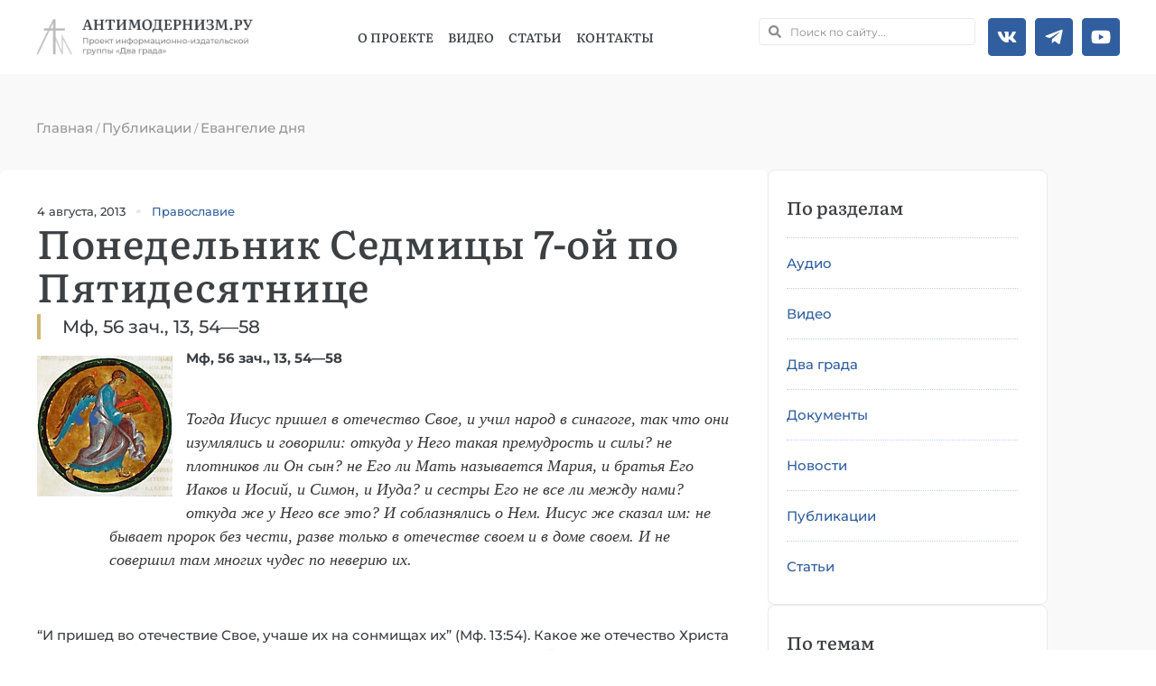

--- FILE ---
content_type: text/html; charset=UTF-8
request_url: https://antimodern.ru/ponedelnik-sedmicy-7-oj-po-pyatidesyatnice/
body_size: 37522
content:
<!doctype html><html lang=ru-RU><head><meta charset="UTF-8"><meta name="viewport" content="width=device-width, initial-scale=1"><link rel=profile href=https://gmpg.org/xfn/11><meta name='robots' content='index, follow, max-image-preview:large, max-snippet:-1, max-video-preview:-1'><style>img:is([sizes="auto" i], [sizes^="auto," i]){contain-intrinsic-size:3000px 1500px}</style><style></style><title>Понедельник Седмицы 7-ой по Пятидесятнице - Антимодернизм.ру</title><link rel=canonical href=https://antimodern.ru/ponedelnik-sedmicy-7-oj-po-pyatidesyatnice/ ><meta property="og:locale" content="ru_RU"><meta property="og:type" content="article"><meta property="og:title" content="Понедельник Седмицы 7-ой по Пятидесятнице - Антимодернизм.ру"><meta property="og:description" content="Мф, 56 зач., 13, 54—58"><meta property="og:url" content="https://antimodern.ru/ponedelnik-sedmicy-7-oj-po-pyatidesyatnice/"><meta property="og:site_name" content="Антимодернизм.ру"><meta property="article:publisher" content="https://www.facebook.com/antimodernism"><meta property="article:published_time" content="2013-08-04T15:00:35+00:00"><meta property="article:modified_time" content="2024-03-04T18:52:55+00:00"><meta property="og:image" content="https://antimodern.ru/wp-content/uploads/Ap_Matfei.jpg"><meta property="og:image:width" content="150"><meta property="og:image:height" content="156"><meta property="og:image:type" content="image/jpeg"><meta name="author" content="св. Иоанн Златоуст"><meta name="twitter:card" content="summary_large_image"><meta name="twitter:creator" content="@antimodernisme"><meta name="twitter:site" content="@antimodernisme"><link rel=alternate type=application/rss+xml title="Антимодернизм.ру &raquo; Лента" href=https://antimodern.ru/feed/ ><link rel=alternate type=application/rss+xml title="Антимодернизм.ру &raquo; Лента комментариев" href=https://antimodern.ru/comments/feed/ ><link rel=alternate type=application/rss+xml title="Антимодернизм.ру &raquo; Лента комментариев к &laquo;Понедельник Седмицы 7-ой по Пятидесятнице&raquo;" href=https://antimodern.ru/ponedelnik-sedmicy-7-oj-po-pyatidesyatnice/feed/ ><link rel=stylesheet href=https://antimodern.ru/wp-content/cache/minify/a5ff7.css media=all><style id=classic-theme-styles-inline-css>.wp-block-button__link{color:#fff;background-color:#32373c;border-radius:9999px;box-shadow:none;text-decoration:none;padding:calc(.667em + 2px) calc(1.333em + 2px);font-size:1.125em}.wp-block-file__button{background:#32373c;color:#fff;text-decoration:none}</style><style id=global-styles-inline-css>/*<![CDATA[*/:root{--wp--preset--aspect-ratio--square:1;--wp--preset--aspect-ratio--4-3:4/3;--wp--preset--aspect-ratio--3-4:3/4;--wp--preset--aspect-ratio--3-2:3/2;--wp--preset--aspect-ratio--2-3:2/3;--wp--preset--aspect-ratio--16-9:16/9;--wp--preset--aspect-ratio--9-16:9/16;--wp--preset--color--black:#000;--wp--preset--color--cyan-bluish-gray:#abb8c3;--wp--preset--color--white:#fff;--wp--preset--color--pale-pink:#f78da7;--wp--preset--color--vivid-red:#cf2e2e;--wp--preset--color--luminous-vivid-orange:#ff6900;--wp--preset--color--luminous-vivid-amber:#fcb900;--wp--preset--color--light-green-cyan:#7bdcb5;--wp--preset--color--vivid-green-cyan:#00d084;--wp--preset--color--pale-cyan-blue:#8ed1fc;--wp--preset--color--vivid-cyan-blue:#0693e3;--wp--preset--color--vivid-purple:#9b51e0;--wp--preset--gradient--vivid-cyan-blue-to-vivid-purple:linear-gradient(135deg,rgba(6,147,227,1) 0%,rgb(155,81,224) 100%);--wp--preset--gradient--light-green-cyan-to-vivid-green-cyan:linear-gradient(135deg,rgb(122,220,180) 0%,rgb(0,208,130) 100%);--wp--preset--gradient--luminous-vivid-amber-to-luminous-vivid-orange:linear-gradient(135deg,rgba(252,185,0,1) 0%,rgba(255,105,0,1) 100%);--wp--preset--gradient--luminous-vivid-orange-to-vivid-red:linear-gradient(135deg,rgba(255,105,0,1) 0%,rgb(207,46,46) 100%);--wp--preset--gradient--very-light-gray-to-cyan-bluish-gray:linear-gradient(135deg,rgb(238,238,238) 0%,rgb(169,184,195) 100%);--wp--preset--gradient--cool-to-warm-spectrum:linear-gradient(135deg,rgb(74,234,220) 0%,rgb(151,120,209) 20%,rgb(207,42,186) 40%,rgb(238,44,130) 60%,rgb(251,105,98) 80%,rgb(254,248,76) 100%);--wp--preset--gradient--blush-light-purple:linear-gradient(135deg,rgb(255,206,236) 0%,rgb(152,150,240) 100%);--wp--preset--gradient--blush-bordeaux:linear-gradient(135deg,rgb(254,205,165) 0%,rgb(254,45,45) 50%,rgb(107,0,62) 100%);--wp--preset--gradient--luminous-dusk:linear-gradient(135deg,rgb(255,203,112) 0%,rgb(199,81,192) 50%,rgb(65,88,208) 100%);--wp--preset--gradient--pale-ocean:linear-gradient(135deg,rgb(255,245,203) 0%,rgb(182,227,212) 50%,rgb(51,167,181) 100%);--wp--preset--gradient--electric-grass:linear-gradient(135deg,rgb(202,248,128) 0%,rgb(113,206,126) 100%);--wp--preset--gradient--midnight:linear-gradient(135deg,rgb(2,3,129) 0%,rgb(40,116,252) 100%);--wp--preset--font-size--small:13px;--wp--preset--font-size--medium:20px;--wp--preset--font-size--large:36px;--wp--preset--font-size--x-large:42px;--wp--preset--spacing--20:0.44rem;--wp--preset--spacing--30:0.67rem;--wp--preset--spacing--40:1rem;--wp--preset--spacing--50:1.5rem;--wp--preset--spacing--60:2.25rem;--wp--preset--spacing--70:3.38rem;--wp--preset--spacing--80:5.06rem;--wp--preset--shadow--natural:6px 6px 9px rgba(0, 0, 0, 0.2);--wp--preset--shadow--deep:12px 12px 50px rgba(0, 0, 0, 0.4);--wp--preset--shadow--sharp:6px 6px 0px rgba(0, 0, 0, 0.2);--wp--preset--shadow--outlined:6px 6px 0px -3px rgba(255, 255, 255, 1), 6px 6px rgba(0, 0, 0, 1);--wp--preset--shadow--crisp:6px 6px 0px rgba(0, 0, 0, 1)}:where(.is-layout-flex){gap:0.5em}:where(.is-layout-grid){gap:0.5em}body .is-layout-flex{display:flex}.is-layout-flex{flex-wrap:wrap;align-items:center}.is-layout-flex>:is(*,div){margin:0}body .is-layout-grid{display:grid}.is-layout-grid>:is(*,div){margin:0}:where(.wp-block-columns.is-layout-flex){gap:2em}:where(.wp-block-columns.is-layout-grid){gap:2em}:where(.wp-block-post-template.is-layout-flex){gap:1.25em}:where(.wp-block-post-template.is-layout-grid){gap:1.25em}.has-black-color{color:var(--wp--preset--color--black) !important}.has-cyan-bluish-gray-color{color:var(--wp--preset--color--cyan-bluish-gray) !important}.has-white-color{color:var(--wp--preset--color--white) !important}.has-pale-pink-color{color:var(--wp--preset--color--pale-pink) !important}.has-vivid-red-color{color:var(--wp--preset--color--vivid-red) !important}.has-luminous-vivid-orange-color{color:var(--wp--preset--color--luminous-vivid-orange) !important}.has-luminous-vivid-amber-color{color:var(--wp--preset--color--luminous-vivid-amber) !important}.has-light-green-cyan-color{color:var(--wp--preset--color--light-green-cyan) !important}.has-vivid-green-cyan-color{color:var(--wp--preset--color--vivid-green-cyan) !important}.has-pale-cyan-blue-color{color:var(--wp--preset--color--pale-cyan-blue) !important}.has-vivid-cyan-blue-color{color:var(--wp--preset--color--vivid-cyan-blue) !important}.has-vivid-purple-color{color:var(--wp--preset--color--vivid-purple) !important}.has-black-background-color{background-color:var(--wp--preset--color--black) !important}.has-cyan-bluish-gray-background-color{background-color:var(--wp--preset--color--cyan-bluish-gray) !important}.has-white-background-color{background-color:var(--wp--preset--color--white) !important}.has-pale-pink-background-color{background-color:var(--wp--preset--color--pale-pink) !important}.has-vivid-red-background-color{background-color:var(--wp--preset--color--vivid-red) !important}.has-luminous-vivid-orange-background-color{background-color:var(--wp--preset--color--luminous-vivid-orange) !important}.has-luminous-vivid-amber-background-color{background-color:var(--wp--preset--color--luminous-vivid-amber) !important}.has-light-green-cyan-background-color{background-color:var(--wp--preset--color--light-green-cyan) !important}.has-vivid-green-cyan-background-color{background-color:var(--wp--preset--color--vivid-green-cyan) !important}.has-pale-cyan-blue-background-color{background-color:var(--wp--preset--color--pale-cyan-blue) !important}.has-vivid-cyan-blue-background-color{background-color:var(--wp--preset--color--vivid-cyan-blue) !important}.has-vivid-purple-background-color{background-color:var(--wp--preset--color--vivid-purple) !important}.has-black-border-color{border-color:var(--wp--preset--color--black) !important}.has-cyan-bluish-gray-border-color{border-color:var(--wp--preset--color--cyan-bluish-gray) !important}.has-white-border-color{border-color:var(--wp--preset--color--white) !important}.has-pale-pink-border-color{border-color:var(--wp--preset--color--pale-pink) !important}.has-vivid-red-border-color{border-color:var(--wp--preset--color--vivid-red) !important}.has-luminous-vivid-orange-border-color{border-color:var(--wp--preset--color--luminous-vivid-orange) !important}.has-luminous-vivid-amber-border-color{border-color:var(--wp--preset--color--luminous-vivid-amber) !important}.has-light-green-cyan-border-color{border-color:var(--wp--preset--color--light-green-cyan) !important}.has-vivid-green-cyan-border-color{border-color:var(--wp--preset--color--vivid-green-cyan) !important}.has-pale-cyan-blue-border-color{border-color:var(--wp--preset--color--pale-cyan-blue) !important}.has-vivid-cyan-blue-border-color{border-color:var(--wp--preset--color--vivid-cyan-blue) !important}.has-vivid-purple-border-color{border-color:var(--wp--preset--color--vivid-purple) !important}.has-vivid-cyan-blue-to-vivid-purple-gradient-background{background:var(--wp--preset--gradient--vivid-cyan-blue-to-vivid-purple) !important}.has-light-green-cyan-to-vivid-green-cyan-gradient-background{background:var(--wp--preset--gradient--light-green-cyan-to-vivid-green-cyan) !important}.has-luminous-vivid-amber-to-luminous-vivid-orange-gradient-background{background:var(--wp--preset--gradient--luminous-vivid-amber-to-luminous-vivid-orange) !important}.has-luminous-vivid-orange-to-vivid-red-gradient-background{background:var(--wp--preset--gradient--luminous-vivid-orange-to-vivid-red) !important}.has-very-light-gray-to-cyan-bluish-gray-gradient-background{background:var(--wp--preset--gradient--very-light-gray-to-cyan-bluish-gray) !important}.has-cool-to-warm-spectrum-gradient-background{background:var(--wp--preset--gradient--cool-to-warm-spectrum) !important}.has-blush-light-purple-gradient-background{background:var(--wp--preset--gradient--blush-light-purple) !important}.has-blush-bordeaux-gradient-background{background:var(--wp--preset--gradient--blush-bordeaux) !important}.has-luminous-dusk-gradient-background{background:var(--wp--preset--gradient--luminous-dusk) !important}.has-pale-ocean-gradient-background{background:var(--wp--preset--gradient--pale-ocean) !important}.has-electric-grass-gradient-background{background:var(--wp--preset--gradient--electric-grass) !important}.has-midnight-gradient-background{background:var(--wp--preset--gradient--midnight) !important}.has-small-font-size{font-size:var(--wp--preset--font-size--small) !important}.has-medium-font-size{font-size:var(--wp--preset--font-size--medium) !important}.has-large-font-size{font-size:var(--wp--preset--font-size--large) !important}.has-x-large-font-size{font-size:var(--wp--preset--font-size--x-large) !important}:where(.wp-block-post-template.is-layout-flex){gap:1.25em}:where(.wp-block-post-template.is-layout-grid){gap:1.25em}:where(.wp-block-columns.is-layout-flex){gap:2em}:where(.wp-block-columns.is-layout-grid){gap:2em}:root :where(.wp-block-pullquote){font-size:1.5em;line-height:1.6}/*]]>*/</style><link rel=stylesheet href=https://antimodern.ru/wp-content/cache/minify/009e9.css media=all><style id=rocket-lazyload-inline-css>.rll-youtube-player{position:relative;padding-bottom:56.23%;height:0;overflow:hidden;max-width:100%}.rll-youtube-player:focus-within{outline:2px solid currentColor;outline-offset:5px}.rll-youtube-player iframe{position:absolute;top:0;left:0;width:100%;height:100%;z-index:100;background:0 0}.rll-youtube-player img{bottom:0;display:block;left:0;margin:auto;max-width:100%;width:100%;position:absolute;right:0;top:0;border:none;height:auto;-webkit-transition:.4s all;-moz-transition:.4s all;transition:.4s all}.rll-youtube-player img:hover{-webkit-filter:brightness(75%)}.rll-youtube-player .play{height:100%;width:100%;left:0;top:0;position:absolute;background:url(https://antimodern.ru/wp-content/plugins/rocket-lazy-load/assets/img/youtube.png) no-repeat center;background-color:transparent !important;cursor:pointer;border:none}</style><link rel=stylesheet href=https://antimodern.ru/wp-content/cache/minify/1889b.css media=all> <script src=https://antimodern.ru/wp-content/cache/minify/d52ed.js></script> <link rel=https://api.w.org/ href=https://antimodern.ru/wp-json/ ><link rel=alternate title=JSON type=application/json href=https://antimodern.ru/wp-json/wp/v2/posts/17130><meta name="generator" content="WordPress 6.8.3"><link rel=alternate title="oEmbed (JSON)" type=application/json+oembed href="https://antimodern.ru/wp-json/oembed/1.0/embed?url=https%3A%2F%2Fantimodern.ru%2Fponedelnik-sedmicy-7-oj-po-pyatidesyatnice%2F"><link rel=alternate title="oEmbed (XML)" type=text/xml+oembed href="https://antimodern.ru/wp-json/oembed/1.0/embed?url=https%3A%2F%2Fantimodern.ru%2Fponedelnik-sedmicy-7-oj-po-pyatidesyatnice%2F&#038;format=xml"> <script async src="https://www.googletagmanager.com/gtag/js?id=G-1JF97Q2RF8"></script> <script>window.dataLayer=window.dataLayer||[];function gtag(){dataLayer.push(arguments);}
gtag('js',new Date());gtag('config','G-1JF97Q2RF8');</script>  <script >(function(m,e,t,r,i,k,a){m[i]=m[i]||function(){(m[i].a=m[i].a||[]).push(arguments)};m[i].l=1*new Date();for(var j=0;j<document.scripts.length;j++){if(document.scripts[j].src===r){return;}}k=e.createElement(t),a=e.getElementsByTagName(t)[0],k.async=1,k.src=r,a.parentNode.insertBefore(k,a)})(window,document,"script","https://mc.yandex.ru/metrika/tag.js","ym");ym(85380460,"init",{clickmap:true,trackLinks:true,accurateTrackBounce:true});</script> <noscript><div><img src=https://mc.yandex.ru/watch/85380460 style="position:absolute; left:-9999px;" alt></div></noscript><meta name="description" content="Мф, 56 зач., 13, 54—58"><meta name="generator" content="Elementor 3.29.2; features: e_font_icon_svg, additional_custom_breakpoints, e_local_google_fonts; settings: css_print_method-external, google_font-enabled, font_display-swap"> <script type=application/ld+json class=saswp-schema-markup-output>[{"@context":"https:\/\/schema.org\/","@graph":[{"@type":"EducationalOrganization","@id":"https:\/\/antimodern.ru#Organization","name":"\u0410\u043d\u0442\u0438\u043c\u043e\u0434\u0435\u0440\u043d\u0438\u0437\u043c.\u0440\u0443","url":"https:\/\/antimodern.ru","sameAs":["https:\/\/twitter.com\/antimodernisme","https:\/\/www.facebook.com\/antimodernism","https:\/\/vk.com\/antimodernism"],"logo":{"@type":"ImageObject","url":"https:\/\/antimodern.ru\/wp-content\/uploads\/new_logo_full.jpg","width":"600","height":"60"},"contactPoint":{"@type":"ContactPoint","contactType":"customer support","telephone":"+ 7-925-404-44-38","url":"https:\/\/antimodern.ru\/about\/%d0%ba%d0%be%d0%bd%d1%82%d0%b0%d0%ba%d1%82%d1%8b\/"}},{"@type":"WebSite","@id":"https:\/\/antimodern.ru#website","headline":"\u0410\u043d\u0442\u0438\u043c\u043e\u0434\u0435\u0440\u043d\u0438\u0437\u043c.\u0440\u0443","name":"\u0410\u043d\u0442\u0438\u043c\u043e\u0434\u0435\u0440\u043d\u0438\u0437\u043c.\u0440\u0443","description":"\u041f\u0440\u0430\u0432\u043e\u0441\u043b\u0430\u0432\u043d\u0430\u044f \u043c\u0438\u0441\u0441\u0438\u043e\u043d\u0435\u0440\u0441\u043a\u0430\u044f \u044d\u043d\u0446\u0438\u043a\u043b\u043e\u043f\u0435\u0434\u0438\u044f","url":"https:\/\/antimodern.ru","potentialAction":{"@type":"SearchAction","target":"https:\/\/antimodern.ru?s={search_term_string}","query-input":"required name=search_term_string"},"publisher":{"@id":"https:\/\/antimodern.ru#Organization"}},{"@context":"https:\/\/schema.org\/","@type":"WebPage","@id":"https:\/\/antimodern.ru\/ponedelnik-sedmicy-7-oj-po-pyatidesyatnice\/#webpage","name":"\u041f\u043e\u043d\u0435\u0434\u0435\u043b\u044c\u043d\u0438\u043a \u0421\u0435\u0434\u043c\u0438\u0446\u044b 7-\u043e\u0439 \u043f\u043e \u041f\u044f\u0442\u0438\u0434\u0435\u0441\u044f\u0442\u043d\u0438\u0446\u0435","url":"https:\/\/antimodern.ru\/ponedelnik-sedmicy-7-oj-po-pyatidesyatnice\/","lastReviewed":"2024-03-04T21:52:55+03:00","dateCreated":"2013-08-04T18:00:35+03:00","inLanguage":"ru-RU","description":"\u041c\u0444, 56 \u0437\u0430\u0447., 13, 54\u201458","keywords":"\u041f\u0440\u0430\u0432\u043e\u0441\u043b\u0430\u0432\u0438\u0435, ","reviewedBy":{"@type":"Organization","name":"\u0410\u043d\u0442\u0438\u043c\u043e\u0434\u0435\u0440\u043d\u0438\u0437\u043c.\u0440\u0443","url":"https:\/\/antimodern.ru","logo":{"@type":"ImageObject","url":"https:\/\/antimodern.ru\/wp-content\/uploads\/new_logo_full.jpg","width":600,"height":60}},"publisher":{"@type":"Organization","name":"\u0410\u043d\u0442\u0438\u043c\u043e\u0434\u0435\u0440\u043d\u0438\u0437\u043c.\u0440\u0443","url":"https:\/\/antimodern.ru","logo":{"@type":"ImageObject","url":"https:\/\/antimodern.ru\/wp-content\/uploads\/new_logo_full.jpg","width":600,"height":60}},"primaryImageOfPage":{"@id":"https:\/\/antimodern.ru\/ponedelnik-sedmicy-7-oj-po-pyatidesyatnice\/#primaryimage"},"isPartOf":{"@id":"https:\/\/antimodern.ru#website"},"breadcrumb":{"@id":"https:\/\/antimodern.ru\/ponedelnik-sedmicy-7-oj-po-pyatidesyatnice\/#breadcrumb"}},{"@type":"BreadcrumbList","@id":"https:\/\/antimodern.ru\/ponedelnik-sedmicy-7-oj-po-pyatidesyatnice\/#breadcrumb","itemListElement":[{"@type":"ListItem","position":1,"item":{"@id":"https:\/\/antimodern.ru","name":"\u0410\u043d\u0442\u0438\u043c\u043e\u0434\u0435\u0440\u043d\u0438\u0437\u043c.\u0440\u0443"}},{"@type":"ListItem","position":2,"item":{"@id":"https:\/\/antimodern.ru\/publikacii\/evangelie-dnya\/","name":"\u0415\u0432\u0430\u043d\u0433\u0435\u043b\u0438\u0435 \u0434\u043d\u044f"}},{"@type":"ListItem","position":3,"item":{"@id":"https:\/\/antimodern.ru\/ponedelnik-sedmicy-7-oj-po-pyatidesyatnice\/","name":"\u041f\u043e\u043d\u0435\u0434\u0435\u043b\u044c\u043d\u0438\u043a \u0421\u0435\u0434\u043c\u0438\u0446\u044b 7-\u043e\u0439 \u043f\u043e \u041f\u044f\u0442\u0438\u0434\u0435\u0441\u044f\u0442\u043d\u0438\u0446\u0435"}}]},{"@type":"Article","@id":"https:\/\/antimodern.ru\/ponedelnik-sedmicy-7-oj-po-pyatidesyatnice\/#Article","url":"https:\/\/antimodern.ru\/ponedelnik-sedmicy-7-oj-po-pyatidesyatnice\/","inLanguage":"ru-RU","mainEntityOfPage":"https:\/\/antimodern.ru\/ponedelnik-sedmicy-7-oj-po-pyatidesyatnice\/#webpage","headline":"\u041f\u043e\u043d\u0435\u0434\u0435\u043b\u044c\u043d\u0438\u043a \u0421\u0435\u0434\u043c\u0438\u0446\u044b 7-\u043e\u0439 \u043f\u043e \u041f\u044f\u0442\u0438\u0434\u0435\u0441\u044f\u0442\u043d\u0438\u0446\u0435","description":"\u041c\u0444, 56 \u0437\u0430\u0447., 13, 54\u201458","articleBody":"\u041c\u0444, 56 \u0437\u0430\u0447., 13, 54\u201458    \u0422\u043e\u0433\u0434\u0430 \u0418\u0438\u0441\u0443\u0441 \u043f\u0440\u0438\u0448\u0435\u043b \u0432 \u043e\u0442\u0435\u0447\u0435\u0441\u0442\u0432\u043e \u0421\u0432\u043e\u0435, \u0438 \u0443\u0447\u0438\u043b \u043d\u0430\u0440\u043e\u0434 \u0432 \u0441\u0438\u043d\u0430\u0433\u043e\u0433\u0435, \u0442\u0430\u043a \u0447\u0442\u043e \u043e\u043d\u0438 \u0438\u0437\u0443\u043c\u043b\u044f\u043b\u0438\u0441\u044c \u0438 \u0433\u043e\u0432\u043e\u0440\u0438\u043b\u0438: \u043e\u0442\u043a\u0443\u0434\u0430 \u0443 \u041d\u0435\u0433\u043e \u0442\u0430\u043a\u0430\u044f \u043f\u0440\u0435\u043c\u0443\u0434\u0440\u043e\u0441\u0442\u044c \u0438 \u0441\u0438\u043b\u044b? \u043d\u0435 \u043f\u043b\u043e\u0442\u043d\u0438\u043a\u043e\u0432 \u043b\u0438 \u041e\u043d \u0441\u044b\u043d? \u043d\u0435 \u0415\u0433\u043e \u043b\u0438 \u041c\u0430\u0442\u044c \u043d\u0430\u0437\u044b\u0432\u0430\u0435\u0442\u0441\u044f \u041c\u0430\u0440\u0438\u044f, \u0438 \u0431\u0440\u0430\u0442\u044c\u044f \u0415\u0433\u043e \u0418\u0430\u043a\u043e\u0432 \u0438 \u0418\u043e\u0441\u0438\u0439, \u0438 \u0421\u0438\u043c\u043e\u043d, \u0438 \u0418\u0443\u0434\u0430? \u0438 \u0441\u0435\u0441\u0442\u0440\u044b \u0415\u0433\u043e \u043d\u0435 \u0432\u0441\u0435 \u043b\u0438 \u043c\u0435\u0436\u0434\u0443 \u043d\u0430\u043c\u0438? \u043e\u0442\u043a\u0443\u0434\u0430 \u0436\u0435 \u0443 \u041d\u0435\u0433\u043e \u0432\u0441\u0435 \u044d\u0442\u043e? \u0418 \u0441\u043e\u0431\u043b\u0430\u0437\u043d\u044f\u043b\u0438\u0441\u044c \u043e \u041d\u0435\u043c. \u0418\u0438\u0441\u0443\u0441 \u0436\u0435 \u0441\u043a\u0430\u0437\u0430\u043b \u0438\u043c: \u043d\u0435 \u0431\u044b\u0432\u0430\u0435\u0442 \u043f\u0440\u043e\u0440\u043e\u043a \u0431\u0435\u0437 \u0447\u0435\u0441\u0442\u0438, \u0440\u0430\u0437\u0432\u0435 \u0442\u043e\u043b\u044c\u043a\u043e \u0432 \u043e\u0442\u0435\u0447\u0435\u0441\u0442\u0432\u0435 \u0441\u0432\u043e\u0435\u043c \u0438 \u0432 \u0434\u043e\u043c\u0435 \u0441\u0432\u043e\u0435\u043c. \u0418 \u043d\u0435 \u0441\u043e\u0432\u0435\u0440\u0448\u0438\u043b \u0442\u0430\u043c \u043c\u043d\u043e\u0433\u0438\u0445 \u0447\u0443\u0434\u0435\u0441 \u043f\u043e \u043d\u0435\u0432\u0435\u0440\u0438\u044e \u0438\u0445.    \u201c\u0418 \u043f\u0440\u0438\u0448\u0435\u0434 \u0432\u043e \u043e\u0442\u0435\u0447\u0435\u0441\u0442\u0432\u0438\u0435 \u0421\u0432\u043e\u0435, \u0443\u0447\u0430\u0448\u0435 \u0438\u0445 \u043d\u0430 \u0441\u043e\u043d\u043c\u0438\u0449\u0430\u0445 \u0438\u0445\u201d (\u041c\u0444. 13:54). \u041a\u0430\u043a\u043e\u0435 \u0436\u0435 \u043e\u0442\u0435\u0447\u0435\u0441\u0442\u0432\u043e \u0425\u0440\u0438\u0441\u0442\u0430 \u0440\u0430\u0437\u0443\u043c\u0435\u0435\u0442 \u0437\u0434\u0435\u0441\u044c \u0435\u0432\u0430\u043d\u0433\u0435\u043b\u0438\u0441\u0442? \u0414\u0443\u043c\u0430\u044e, \u0447\u0442\u043e \u041d\u0430\u0437\u0430\u0440\u0435\u0442, \u2013 \u043f\u043e\u0442\u043e\u043c\u0443 \u0447\u0442\u043e \u0441\u043a\u0430\u0437\u0430\u043d\u043e: \u201c\u043d\u0435 \u0441\u043e\u0442\u0432\u043e\u0440\u0438 \u0442\u0443 \u0441\u0438\u043b \u043c\u043d\u043e\u0433\u0438\u0445\u201d (\u041c\u0430\u0442\u0444. 13:58). \u0412 \u041a\u0430\u043f\u0435\u0440\u043d\u0430\u0443\u043c\u0435 \u0436\u0435 \u0413\u043e\u0441\u043f\u043e\u0434\u044c \u0442\u0432\u043e\u0440\u0438\u043b \u0447\u0443\u0434\u0435\u0441\u0430, \u043f\u043e\u0447\u0435\u043c\u0443 \u0438 \u0441\u043a\u0430\u0437\u0430\u043b: \u201c\u0438 \u0442\u044b \u041a\u0430\u043f\u0435\u0440\u043d\u0430\u0443\u043c\u0435, \u0438\u0436\u0435 \u0434\u043e \u043d\u0435\u0431\u0435\u0441 \u0432\u043e\u0437\u043d\u0435\u0441\u044b\u0439\u0441\u044f, \u0434\u043e \u0430\u0434\u0430 \u0441\u043d\u0438\u0434\u0435\u0448\u0438; \u0437\u0430\u043d\u0435 \u0430\u0449\u0435 \u0432 \u0421\u043e\u0434\u043e\u043c\u0435\u0445 \u0431\u044b\u0448\u0430 \u0441\u0438\u043b\u044b \u0431\u044b\u043b\u0438 \u0431\u044b\u0432\u0448\u0438\u044f \u0432 \u0442\u0435\u0431\u0435, \u043f\u0440\u0435\u0431\u044b\u043b\u0438 \u0443\u0431\u043e \u0431\u044b\u0448\u0430 \u0434\u043e \u0434\u043d\u0435\u0448\u043d\u0435\u0433\u043e \u0434\u043d\u0435\u201d (\u041c\u0444. 11:23). \u041d\u043e, \u043f\u0440\u0438\u0434\u044f \u0432 \u041d\u0430\u0437\u0430\u0440\u0435\u0442, \u0425\u0440\u0438\u0441\u0442\u043e\u0441 \u043e\u0441\u0442\u0430\u0432\u043b\u044f\u0435\u0442 \u0447\u0443\u0434\u0435\u0441\u0430, \u0447\u0442\u043e\u0431\u044b \u043d\u0435 \u0432\u043e\u0437\u0436\u0435\u0447\u044c \u0432 \u0438\u0443\u0434\u0435\u044f\u0445 \u0431\u043e\u043b\u044c\u0448\u0435\u0439 \u0437\u0430\u0432\u0438\u0441\u0442\u0438, \u0438 \u0447\u0442\u043e\u0431\u044b \u043d\u0435 \u043e\u0441\u0443\u0434\u0438\u0442\u044c \u0441\u0442\u0440\u043e\u0436\u0435 \u0437\u0430 \u0443\u043c\u043d\u043e\u0436\u0438\u0432\u0448\u0435\u0435\u0441\u044f \u043d\u0435\u0432\u0435\u0440\u0438\u0435, \u0438 \u0432\u0437\u0430\u043c\u0435\u043d \u0442\u043e\u0433\u043e \u043f\u0440\u0435\u0434\u043b\u0430\u0433\u0430\u0435\u0442 \u0443\u0447\u0435\u043d\u0438\u0435, \u043d\u0435 \u043c\u0435\u043d\u0435\u0435 \u0447\u0443\u0434\u0435\u0441 \u0447\u0443\u0434\u043d\u043e\u0435. \u041d\u043e \u043b\u044e\u0434\u0438 \u0434\u043e \u043a\u0440\u0430\u0439\u043d\u043e\u0441\u0442\u0438 \u0431\u0435\u0441\u0441\u043c\u044b\u0441\u043b\u0435\u043d\u043d\u044b\u0435, \u043a\u043e\u0433\u0434\u0430 \u043d\u0430\u0434\u043b\u0435\u0436\u0430\u043b\u043e \u0434\u0438\u0432\u0438\u0442\u044c\u0441\u044f \u0438 \u0438\u0437\u0443\u043c\u043b\u044f\u0442\u044c\u0441\u044f \u0441\u0438\u043b\u0435 \u0441\u043b\u043e\u0432 \u0425\u0440\u0438\u0441\u0442\u043e\u0432\u044b\u0445, \u0432\u043c\u0435\u0441\u0442\u043e \u0442\u043e\u0433\u043e, \u0443\u043d\u0438\u0436\u0430\u044e\u0442 \u0425\u0440\u0438\u0441\u0442\u0430 \u043f\u043e \u043c\u043d\u0438\u043c\u043e\u043c\u0443 \u043e\u0442\u0446\u0443 \u0415\u0433\u043e, \u2013 \u0445\u043e\u0442\u044f \u0432 \u043f\u0440\u0435\u0436\u043d\u0438\u0435 \u0432\u0440\u0435\u043c\u0435\u043d\u0430 \u043c\u043d\u043e\u0433\u043e \u0438\u043c\u0435\u043b\u0438 \u0442\u043e\u043c\u0443 \u043f\u0440\u0438\u043c\u0435\u0440\u043e\u0432, \u0447\u0442\u043e \u0443 \u043d\u0435\u0437\u043d\u0430\u0442\u043d\u044b\u0445 \u0440\u043e\u0434\u0438\u0442\u0435\u043b\u0435\u0439 \u0431\u044b\u0432\u0430\u043b\u0438 \u0437\u043d\u0430\u043c\u0435\u043d\u0438\u0442\u044b\u0435 \u0434\u0435\u0442\u0438. \u0422\u0430\u043a \u0414\u0430\u0432\u0438\u0434 \u0431\u044b\u043b \u0441\u044b\u043d \u043e\u0434\u043d\u043e\u0433\u043e \u043d\u0435\u0437\u043d\u0430\u0447\u0438\u0442\u0435\u043b\u044c\u043d\u043e\u0433\u043e \u0437\u0435\u043c\u043b\u0435\u0434\u0435\u043b\u044c\u0446\u0430 \u2013 \u0418\u0435\u0441\u0435\u044f; \u0430 \u0410\u043c\u043e\u0441, \u0440\u043e\u0434\u0438\u0432\u0448\u0438\u0441\u044c \u043e\u0442 \u043f\u0430\u0441\u0442\u0443\u0445\u0430 \u043a\u043e\u0437, \u0438 \u0441\u0430\u043c \u0431\u044b\u043b \u0442\u0430\u043a\u0436\u0435 \u043f\u0430\u0441\u0442\u0443\u0445\u043e\u043c \u043a\u043e\u0437; \u0438 \u0443 \u041c\u043e\u0438\u0441\u0435\u044f, \u0437\u0430\u043a\u043e\u043d\u043e\u0434\u0430\u0442\u0435\u043b\u044f, \u043e\u0442\u0435\u0446 \u0431\u044b\u043b \u0433\u043e\u0440\u0430\u0437\u0434\u043e \u0435\u0433\u043e \u043d\u0438\u0436\u0435. \u0421\u043b\u0435\u0434\u043e\u0432\u0430\u0442\u0435\u043b\u044c\u043d\u043e, \u0438 \u043f\u0435\u0440\u0435\u0434 \u0425\u0440\u0438\u0441\u0442\u043e\u043c \u0434\u043e\u043b\u0436\u043d\u043e \u0431\u044b\u043b\u043e \u0431\u043b\u0430\u0433\u043e\u0433\u043e\u0432\u0435\u0442\u044c \u0438 \u043f\u0440\u0438\u0434\u0442\u0438 \u0432 \u0438\u0437\u0443\u043c\u043b\u0435\u043d\u0438\u0435 \u043f\u043e\u0442\u043e\u043c\u0443 \u043d\u0430\u0438\u0431\u043e\u043b\u0435\u0435, \u0447\u0442\u043e, \u0438\u043c\u0435\u044f \u0442\u0430\u043a\u0438\u0445 \u0440\u043e\u0434\u0438\u0442\u0435\u043b\u0435\u0439, \u0433\u043e\u0432\u043e\u0440\u0438\u043b \u043d\u0435\u043e\u0431\u044b\u0447\u0430\u0439\u043d\u043e\u0435. \u042d\u0442\u043e \u044f\u0441\u043d\u043e \u043f\u043e\u043a\u0430\u0437\u044b\u0432\u0430\u043b\u043e \u0432 \u041d\u0435\u043c \u043d\u0435 \u0447\u0435\u043b\u043e\u0432\u0435\u0447\u0435\u0441\u043a\u043e\u0435 \u043e\u0431\u0443\u0447\u0435\u043d\u0438\u0435, \u043d\u043e \u0431\u043e\u0436\u0435\u0441\u0442\u0432\u0435\u043d\u043d\u0443\u044e \u0431\u043b\u0430\u0433\u043e\u0434\u0430\u0442\u044c. \u041d\u043e \u0437\u0430 \u0447\u0442\u043e \u043d\u0430\u0434\u043b\u0435\u0436\u0430\u043b\u043e \u0443\u0434\u0438\u0432\u043b\u044f\u0442\u044c\u0441\u044f, \u0437\u0430 \u0442\u043e \u043f\u0440\u0435\u0437\u0438\u0440\u0430\u044e\u0442. \u041c\u0435\u0436\u0434\u0443 \u0442\u0435\u043c \u0413\u043e\u0441\u043f\u043e\u0434\u044c \u043f\u043e\u0441\u0442\u043e\u044f\u043d\u043d\u043e \u0445\u043e\u0434\u0438\u0442 \u0432 \u0441\u0438\u043d\u0430\u0433\u043e\u0433\u0438, \u0447\u0442\u043e\u0431\u044b \u0437\u0430 \u0432\u0441\u0435\u0433\u0434\u0430\u0448\u043d\u0435\u0435 \u043f\u0440\u0435\u0431\u044b\u0432\u0430\u043d\u0438\u0435 \u0432 \u043f\u0443\u0441\u0442\u044b\u043d\u0435 \u043d\u0435 \u0441\u0442\u0430\u043b\u0438 \u0435\u0449\u0435 \u0431\u0435\u0441\u0441\u043b\u0430\u0432\u0438\u0442\u044c \u0415\u0433\u043e, \u043a\u0430\u043a \u0440\u0430\u0441\u043a\u043e\u043b\u044c\u043d\u0438\u043a\u0430 \u0438 \u0432\u0440\u0430\u0433\u0430 \u043e\u0431\u0449\u0435\u0441\u0442\u0432\u0430. \u0418\u0442\u0430\u043a, \u0434\u0438\u0432\u044f\u0441\u044c \u0438 \u043d\u0435\u0434\u043e\u0443\u043c\u0435\u0432\u0430\u044f, \u0438\u0443\u0434\u0435\u0438 \u0433\u043e\u0432\u043e\u0440\u0438\u043b\u0438: \u201c\u043e\u0442\u043a\u0443\u0434\u0443 \u0421\u0435\u043c\u0443 \u043f\u0440\u0435\u043c\u0443\u0434\u0440\u043e\u0441\u0442\u044c \u0441\u0438\u044f \u0438 \u0441\u0438\u043b\u044b\u201d (\u041c\u0444. 13:54)? \u2013 \u043d\u0430\u0437\u044b\u0432\u0430\u044f \u0441\u0438\u043b\u0430\u043c\u0438 \u0438\u043b\u0438 \u0447\u0443\u0434\u0435\u0441\u0430, \u0438\u043b\u0438 \u0441\u0430\u043c\u0443\u044e \u043f\u0440\u0435\u043c\u0443\u0434\u0440\u043e\u0441\u0442\u044c. \u201c\u041d\u0435 \u0421\u0435\u0439 \u043b\u0438 \u0435\u0441\u0442\u044c \u0442\u0435\u043a\u0442\u043e\u043d\u043e\u0432 \u0441\u044b\u043d?\u201d (\u041c\u0444. 13:55). \u0412 \u044d\u0442\u043e\u043c-\u0442\u043e \u0438 \u0432\u0435\u043b\u0438\u0447\u0438\u0435 \u0447\u0443\u0434\u0430; \u044d\u0442\u043e-\u0442\u043e \u043e\u0441\u043e\u0431\u0435\u043d\u043d\u043e \u0438 \u0438\u0437\u0443\u043c\u0438\u0442\u0435\u043b\u044c\u043d\u043e. \u201c\u041d\u0435 \u041c\u0430\u0442\u0438 \u043b\u0438 \u0415\u0433\u043e \u043d\u0430\u0440\u0438\u0446\u0430\u0435\u0442\u0441\u044f \u041c\u0430\u0440\u0438\u044f? \u0418 \u0431\u0440\u0430\u0442\u0438\u044f \u0415\u0433\u043e \u0418\u0430\u043a\u043e\u0432 \u0438 \u0418\u043e\u0441\u0438\u0439, \u0438 \u0421\u0438\u043c\u043e\u043d \u0438 \u0418\u0443\u0434\u0430? \u0418 \u0441\u0435\u0441\u0442\u0440\u044b \u0415\u0433\u043e \u043d\u0435 \u0432\u0441\u044f \u043b\u0438 \u0432 \u043d\u0430\u0441 \u0441\u0443\u0442\u044c? \u041e\u0442\u043a\u0443\u0434\u0443 \u0421\u0435\u043c\u0443 \u0441\u0438\u044f? \u0418 \u0431\u043b\u0430\u0436\u043d\u044f\u0445\u0443\u0441\u044f \u043e \u041d\u0435\u043c\u201d (\u041c\u0444. 13:55-57).    \u041f\u0440\u0438\u043c\u0435\u0447\u0430\u0435\u0448\u044c \u043b\u0438, \u0447\u0442\u043e \u0413\u043e\u0441\u043f\u043e\u0434\u044c \u0431\u0435\u0441\u0435\u0434\u043e\u0432\u0430\u043b \u0432 \u041d\u0430\u0437\u0430\u0440\u0435\u0442\u0435? \u041d\u0435 \u0431\u0440\u0430\u0442\u044c\u044f \u043b\u0438 \u0415\u043c\u0443 \u0442\u043e\u0442 \u0438 \u0442\u043e\u0442? \u0433\u043e\u0432\u043e\u0440\u0438\u043b\u0438 \u0442\u0430\u043c. \u0422\u0430\u043a \u0447\u0442\u043e \u0436\u0435? \u042d\u0442\u043e-\u0442\u043e \u0441\u0430\u043c\u043e\u0435 \u0438 \u0434\u043e\u043b\u0436\u043d\u043e \u0431\u044b\u043b\u043e \u043e\u0441\u043e\u0431\u0435\u043d\u043d\u043e \u043e\u0431\u0440\u0430\u0442\u0438\u0442\u044c \u0432\u0430\u0441 \u043a \u0432\u0435\u0440\u0435. \u041d\u043e \u0437\u0430\u0432\u0438\u0441\u0442\u044c \u043b\u0443\u043a\u0430\u0432\u0430 \u0438 \u0447\u0430\u0441\u0442\u043e \u043f\u0440\u043e\u0442\u0438\u0432\u043e\u0440\u0435\u0447\u0438\u0442 \u0441\u0430\u043c\u0430 \u0441\u0435\u0431\u0435. \u0427\u0442\u043e \u0431\u044b\u043b\u043e \u0438 \u0441\u0442\u0440\u0430\u043d\u043d\u043e, \u0438 \u0447\u0443\u0434\u043d\u043e, \u0438 \u0434\u043e\u0441\u0442\u0430\u0442\u043e\u0447\u043d\u043e \u043a \u0442\u043e\u043c\u0443, \u0447\u0442\u043e\u0431\u044b \u043f\u0440\u0438\u0432\u043b\u0435\u0447\u044c \u0438\u0445, \u2013 \u0442\u043e \u0441\u0430\u043c\u043e\u0435 \u0438\u0445 \u0441\u043e\u0431\u043b\u0430\u0437\u043d\u044f\u043b\u043e. \u0427\u0442\u043e \u0436\u0435 \u0441\u043a\u0430\u0437\u0430\u043b \u0438\u043c \u0425\u0440\u0438\u0441\u0442\u043e\u0441? \u201c\u041d\u0435\u0441\u0442\u044c,- \u0433\u043e\u0432\u043e\u0440\u0438\u0442 \u041e\u043d,- \u043f\u0440\u043e\u0440\u043e\u043a \u0431\u0435\u0437 \u0447\u0435\u0441\u0442\u0438, \u0442\u043e\u043a\u043c\u043e \u0432\u043e \u043e\u0442\u0435\u0447\u0435\u0441\u0442\u0432\u0438\u0438 \u0441\u0432\u043e\u0435\u043c, \u0438 \u0432 \u0434\u043e\u043c\u0443 \u0441\u0432\u043e\u0435\u043c\u201d (\u041c\u0444. 13:57). \u201c\u0418 \u043d\u0435 \u0441\u043e\u0442\u0432\u043e\u0440\u0438, \u2013 \u043f\u0440\u0438\u0441\u043e\u0432\u043e\u043a\u0443\u043f\u043b\u044f\u0435\u0442 \u0435\u0432\u0430\u043d\u0433\u0435\u043b\u0438\u0441\u0442, \u2013 \u0441\u0438\u043b \u043c\u043d\u043e\u0433\u0438\u0445 \u0437\u0430 \u043d\u0435\u0432\u0435\u0440\u0441\u0442\u0432\u0438\u0435 \u0438\u0445\u201d (\u041c\u0444. 13:58). \u0415\u0432\u0430\u043d\u0433\u0435\u043b\u0438\u0441\u0442 \u0436\u0435 \u041b\u0443\u043a\u0430 \u0441\u043a\u0430\u0437\u0430\u043b: \u0438 \u043d\u0435 \u0441\u043e\u0442\u0432\u043e\u0440\u0438\u043b \u0442\u0430\u043c \u043c\u043d\u043e\u0433\u0438\u0445 \u0437\u043d\u0430\u043c\u0435\u043d\u0438\u0439, \u0445\u043e\u0442\u044f \u0441\u043b\u0435\u0434\u043e\u0432\u0430\u043b\u043e \u0441\u043e\u0442\u0432\u043e\u0440\u0438\u0442\u044c. \u0412 \u0441\u0430\u043c\u043e\u043c \u0434\u0435\u043b\u0435, \u0435\u0441\u043b\u0438 \u0443\u0434\u0438\u0432\u043b\u0435\u043d\u0438\u0435 \u043a \u041d\u0435\u043c\u0443 \u0432\u043e\u0437\u0440\u0430\u0441\u0442\u0430\u043b\u043e (\u0434\u0430\u0436\u0435 \u0438 \u0442\u043e\u0433\u0434\u0430 \u0434\u0438\u0432\u0438\u043b\u0438\u0441\u044c \u0443\u0436\u0435), \u0442\u043e \u043f\u043e\u0447\u0435\u043c\u0443 \u0431\u044b \u043d\u0435 \u0441\u043e\u0442\u0432\u043e\u0440\u0438\u0442\u044c \u0447\u0443\u0434\u0435\u0441? \u041d\u043e \u0446\u0435\u043b\u044c\u044e \u0415\u0433\u043e \u0431\u044b\u043b\u043e \u043d\u0435 \u0421\u0435\u0431\u044f \u043f\u043e\u043a\u0430\u0437\u0430\u0442\u044c, \u0430 \u0438\u043c \u0434\u043e\u0441\u0442\u0430\u0432\u0438\u0442\u044c \u043f\u043e\u043b\u044c\u0437\u0443. \u0410 \u0442\u0430\u043a \u043a\u0430\u043a \u0432 \u043f\u043e\u0441\u043b\u0435\u0434\u043d\u0435\u043c \u043d\u0435 \u0431\u044b\u043b\u043e \u0443\u0441\u043f\u0435\u0445\u0430, \u0442\u043e \u0421\u043f\u0430\u0441\u0438\u0442\u0435\u043b\u044c \u043f\u0440\u0435\u043d\u0435\u0431\u0440\u0435\u0433 \u0438 \u0442\u043e, \u0447\u0442\u043e \u043a\u0430\u0441\u0430\u043b\u043e\u0441\u044c \u0434\u043e \u041d\u0435\u0433\u043e \u0441\u0430\u043c\u043e\u0433\u043e, \u0447\u0442\u043e\u0431\u044b \u043d\u0435 \u0443\u0432\u0435\u043b\u0438\u0447\u0438\u0442\u044c \u0438\u0445 \u043d\u0430\u043a\u0430\u0437\u0430\u043d\u0438\u044f. \u0421\u043c\u043e\u0442\u0440\u0438 \u0436\u0435: \u0445\u043e\u0442\u044f \u041e\u043d \u043f\u0440\u0438\u0448\u0435\u043b \u043a \u043d\u0438\u043c \u043f\u043e\u0441\u043b\u0435 \u0434\u043e\u043b\u0433\u043e\u0432\u0440\u0435\u043c\u0435\u043d\u043d\u043e\u0433\u043e \u043e\u0442\u0441\u0443\u0442\u0441\u0442\u0432\u0438\u044f \u0438 \u043f\u043e\u043a\u0430\u0437\u0430\u043b \u043c\u043d\u043e\u0436\u0435\u0441\u0442\u0432\u043e \u0437\u043d\u0430\u043c\u0435\u043d\u0438\u0439, \u043d\u043e \u043e\u043d\u0438 \u0438 \u0442\u0435\u043f\u0435\u0440\u044c \u043d\u0435 \u043f\u043e\u0442\u0435\u0440\u043f\u0435\u043b\u0438 \u0415\u0433\u043e, \u0430 \u0441\u043d\u043e\u0432\u0430 \u0440\u0430\u0441\u043f\u0430\u043b\u0438\u043b\u0438\u0441\u044c \u043d\u0435\u043d\u0430\u0432\u0438\u0441\u0442\u044c\u044e. \u041d\u043e \u0434\u043b\u044f \u0447\u0435\u0433\u043e \u0436\u0435 \u041e\u043d \u0441\u043e\u0442\u0432\u043e\u0440\u0438\u043b \u043d\u0435\u043c\u043d\u043e\u0433\u0438\u0435 \u0447\u0443\u0434\u0435\u0441\u0430? \u0414\u043b\u044f \u0442\u043e\u0433\u043e \u0447\u0442\u043e\u0431\u044b \u043d\u0435 \u0441\u043a\u0430\u0437\u0430\u043b\u0438: \u201c\u0432\u0440\u0430\u0447\u0443, \u0438\u0437\u0446\u0435\u043b\u0438\u044f \u0421\u0430\u043c\u201d (\u041b\u043a. 4:23); \u043d\u0435 \u0441\u043a\u0430\u0437\u0430\u043b\u0438: \u041e\u043d \u043d\u0430\u0448 \u043f\u0440\u043e\u0442\u0438\u0432\u043d\u0438\u043a \u0438 \u0432\u0440\u0430\u0433, \u043f\u0440\u0435\u0437\u0438\u0440\u0430\u0435\u0442 \u0421\u0432\u043e\u0438\u0445; \u043d\u0435 \u0441\u043a\u0430\u0437\u0430\u043b\u0438: \u0435\u0441\u043b\u0438 \u0431\u044b \u0447\u0443\u0434\u0435\u0441\u0430 \u0431\u044b\u043b\u0438, \u0438 \u043c\u044b \u0431\u044b \u0443\u0432\u0435\u0440\u043e\u0432\u0430\u043b\u0438. \u0412\u043e\u0442 \u043f\u043e\u0447\u0435\u043c\u0443 \u041e\u043d \u0438 \u0441\u043e\u0442\u0432\u043e\u0440\u0438\u043b \u0447\u0443\u0434\u0435\u0441\u0430, \u0438 \u0443\u0434\u0435\u0440\u0436\u0430\u043b\u0441\u044f \u043e\u0442 \u0447\u0443\u0434\u0435\u0441: \u0441\u043e\u0442\u0432\u043e\u0440\u0438\u043b, \u0447\u0442\u043e\u0431 \u0438\u0441\u043f\u043e\u043b\u043d\u0438\u0442\u044c \u0421\u0432\u043e\u0435 \u0434\u0435\u043b\u043e; \u0443\u0434\u0435\u0440\u0436\u0430\u043b\u0441\u044f, \u0447\u0442\u043e\u0431 \u043d\u0435 \u043f\u043e\u0434\u0432\u0435\u0440\u0433\u043d\u0443\u0442\u044c \u0438\u0445 \u0431\u043e\u043b\u044c\u0448\u0435\u043c\u0443 \u043e\u0441\u0443\u0436\u0434\u0435\u043d\u0438\u044e. \u0412\u043d\u0438\u043a\u043d\u0438 \u0436\u0435 \u0432 \u0441\u0438\u043b\u0443 \u0441\u043a\u0430\u0437\u0430\u043d\u043d\u043e\u0433\u043e: \u043e\u0431\u043b\u0430\u0434\u0430\u0435\u043c\u044b\u0435 \u043d\u0435\u043d\u0430\u0432\u0438\u0441\u0442\u044c\u044e \u0432\u043c\u0435\u0441\u0442\u0435 \u0438 \u0434\u0438\u0432\u0438\u043b\u0438\u0441\u044c. \u041d\u043e \u043a\u0430\u043a, \u0441\u0443\u0434\u044f \u043e \u0434\u0435\u043b\u0430\u0445 \u0425\u0440\u0438\u0441\u0442\u043e\u0432\u044b\u0445, \u043d\u0435 \u043e\u0445\u0443\u0436\u0434\u0430\u044e\u0442 \u0441\u0430\u043c\u044b\u0445 \u0434\u0435\u043b, \u043d\u043e \u0432\u044b\u043c\u044b\u0448\u043b\u044f\u044e\u0442 \u043d\u0435\u0431\u044b\u0432\u0430\u043b\u044b\u0435 \u0432\u0438\u043d\u044b, \u0433\u043e\u0432\u043e\u0440\u044f: \u201c\u043e \u0432\u0435\u0435\u043b\u044c\u0437\u0435\u0432\u0443\u043b\u0435 \u0438\u0437\u0433\u043e\u043d\u0438\u0442 \u0431\u0435\u0441\u044b\u201d (\u041c\u0444. 12:24; \u041b\u043a. 11:15), \u0442\u0430\u043a \u0438 \u0437\u0434\u0435\u0441\u044c, \u0441\u0443\u0434\u044f \u043e\u0431 \u0443\u0447\u0435\u043d\u0438\u0438, \u043d\u0435 \u043e\u0441\u0443\u0436\u0434\u0430\u044e\u0442 \u0435\u0433\u043e, \u043d\u043e \u043f\u0440\u0438\u0431\u0435\u0433\u0430\u044e\u0442 \u043a \u043d\u0438\u0437\u043e\u0441\u0442\u0438 \u0440\u043e\u0434\u0430. \u0410 \u0442\u044b \u0437\u0430\u043c\u0435\u0442\u044c \u0441\u043d\u0438\u0441\u0445\u043e\u0434\u0438\u0442\u0435\u043b\u044c\u043d\u043e\u0441\u0442\u044c \u0423\u0447\u0438\u0442\u0435\u043b\u044f, \u043a\u0430\u043a \u041e\u043d \u043d\u0435 \u0443\u043f\u0440\u0435\u043a\u0430\u0435\u0442 \u0438\u0445, \u043d\u043e \u0441 \u0431\u043e\u043b\u044c\u0448\u043e\u0439 \u043a\u0440\u043e\u0442\u043e\u0441\u0442\u044c\u044e \u0441\u043a\u0430\u0437\u0430\u043b: \u201c\u043d\u0435\u0441\u0442\u044c \u043f\u0440\u043e\u0440\u043e\u043a \u0431\u0435\u0437 \u0447\u0435\u0441\u0442\u0438, \u0442\u043e\u043a\u043c\u043e \u0432\u043e \u043e\u0442\u0435\u0447\u0435\u0441\u0442\u0432\u0438\u0438 \u0441\u0432\u043e\u0435\u043c, \u0438 \u0432 \u0434\u043e\u043c\u0443 \u0441\u0432\u043e\u0435\u043c\u201d; \u0438 \u0434\u0430\u0436\u0435 \u043d\u0430 \u044d\u0442\u043e\u043c \u043d\u0435 \u043e\u0441\u0442\u0430\u043d\u043e\u0432\u0438\u043b\u0441\u044f, \u043d\u043e \u043f\u0440\u0438\u0441\u043e\u0432\u043e\u043a\u0443\u043f\u0438\u043b: \u201c\u0438 \u0432 \u0434\u043e\u043c\u0443 \u0441\u0432\u043e\u0435\u043c\u201d. \u041f\u0440\u0438\u0441\u043e\u0432\u043e\u043a\u0443\u043f\u0438\u043b \u0436\u0435 \u044d\u0442\u043e, \u043a\u0430\u043a \u0434\u0443\u043c\u0430\u044e, \u0440\u0430\u0437\u0443\u043c\u0435\u044f \u0431\u0440\u0430\u0442\u044c\u0435\u0432 \u0421\u0432\u043e\u0438\u0445.    \u0423 \u0435\u0432\u0430\u043d\u0433\u0435\u043b\u0438\u0441\u0442\u0430 \u041b\u0443\u043a\u0438 \u0413\u043e\u0441\u043f\u043e\u0434\u044c \u043f\u0440\u0435\u0434\u0441\u0442\u0430\u0432\u043b\u044f\u0435\u0442 \u0442\u043e\u043c\u0443 \u0438 \u043f\u0440\u0438\u043c\u0435\u0440\u044b, \u0433\u043e\u0432\u043e\u0440\u044f, \u0447\u0442\u043e \u0418\u043b\u0438\u044f \u043f\u0440\u0438\u0445\u043e\u0434\u0438\u043b \u043d\u0435 \u043a \u0441\u0432\u043e\u0438\u043c, \u043d\u043e \u043a \u0438\u043d\u043e\u0437\u0435\u043c\u043d\u043e\u0439 \u0432\u0434\u043e\u0432\u0438\u0446\u0435, \u0438 \u0447\u0442\u043e \u0415\u043b\u0438\u0441\u0441\u0435\u0435\u043c \u0438\u0441\u0446\u0435\u043b\u0435\u043d \u043e\u0442 \u043f\u0440\u043e\u043a\u0430\u0437\u044b \u043d\u0435 \u0434\u0440\u0443\u0433\u043e\u0439 \u043a\u0442\u043e, \u0430 \u0438\u043d\u043e\u0437\u0435\u043c\u0435\u0446 \u041d\u0435\u0435\u043c\u0430\u043d (\u041b\u043a. 4:25,27). \u0418\u0437\u0440\u0430\u0438\u043b\u044c\u0442\u044f\u043d\u0435 \u0438 \u0431\u043b\u0430\u0433\u043e\u0434\u0435\u044f\u043d\u0438\u0439 \u043d\u0435 \u043f\u043e\u043b\u0443\u0447\u0438\u043b\u0438, \u0438 \u0441\u0430\u043c\u0438 \u0434\u043e\u0431\u0440\u0430 \u043d\u0435 \u0434\u0435\u043b\u0430\u043b\u0438; \u0430 \u043e\u0431\u043b\u0430\u0433\u043e\u0434\u0435\u0442\u0435\u043b\u044c\u0441\u0442\u0432\u043e\u0432\u0430\u043d\u044b \u0438 \u0431\u043b\u0430\u0433\u043e\u0434\u0435\u0442\u0435\u043b\u044c\u0441\u0442\u0432\u043e\u0432\u0430\u043b\u0438 \u0447\u0443\u0436\u0438\u0435. \u0413\u043e\u0432\u043e\u0440\u0438\u0442 \u0436\u0435 \u044d\u0442\u043e \u0425\u0440\u0438\u0441\u0442\u043e\u0441, \u0447\u0442\u043e\u0431\u044b \u043f\u043e\u043a\u0430\u0437\u0430\u0442\u044c \u0437\u043b\u043e\u0439 \u0438\u0445 \u043d\u0440\u0430\u0432, \u0438 \u0442\u043e, \u0447\u0442\u043e \u043e\u0431\u0440\u0430\u0449\u0435\u043d\u0438\u0435 \u0441 \u041d\u0438\u043c \u043d\u0435 \u0435\u0441\u0442\u044c \u0447\u0442\u043e-\u043b\u0438\u0431\u043e \u043d\u043e\u0432\u043e\u0435.    \u0441\u0432. \u0418\u043e\u0430\u043d\u043d \u0417\u043b\u0430\u0442\u043e\u0443\u0441\u0442    Save","keywords":"\u041f\u0440\u0430\u0432\u043e\u0441\u043b\u0430\u0432\u0438\u0435, ","datePublished":"2013-08-04T18:00:35+03:00","dateModified":"2024-03-04T21:52:55+03:00","author":{"@type":"Person","name":"\u0441\u0432. \u0418\u043e\u0430\u043d\u043d \u0417\u043b\u0430\u0442\u043e\u0443\u0441\u0442","url":"https:\/\/antimodern.ru\/author\/zlatoust\/","sameAs":[]},"editor":{"@type":"Person","name":"\u0441\u0432. \u0418\u043e\u0430\u043d\u043d \u0417\u043b\u0430\u0442\u043e\u0443\u0441\u0442","url":"https:\/\/antimodern.ru\/author\/zlatoust\/","sameAs":[]},"publisher":{"@id":"https:\/\/antimodern.ru#Organization"},"image":[{"@type":"ImageObject","@id":"https:\/\/antimodern.ru\/ponedelnik-sedmicy-7-oj-po-pyatidesyatnice\/#primaryimage","url":"https:\/\/antimodern.ru\/wp-content\/uploads\/Ap_Matfei-1200x1248.jpg","width":"1200","height":"1248","caption":"\u0415\u0432\u0430\u043d\u0433\u0435\u043b\u0438\u0435 \u043e\u0442 \u041c\u0430\u0442\u0444\u0435\u044f"},{"@type":"ImageObject","url":"https:\/\/antimodern.ru\/wp-content\/uploads\/Ap_Matfei-1200x900.jpg","width":"1200","height":"900","caption":"\u0415\u0432\u0430\u043d\u0433\u0435\u043b\u0438\u0435 \u043e\u0442 \u041c\u0430\u0442\u0444\u0435\u044f"},{"@type":"ImageObject","url":"https:\/\/antimodern.ru\/wp-content\/uploads\/Ap_Matfei-1200x675.jpg","width":"1200","height":"675","caption":"\u0415\u0432\u0430\u043d\u0433\u0435\u043b\u0438\u0435 \u043e\u0442 \u041c\u0430\u0442\u0444\u0435\u044f"},{"@type":"ImageObject","url":"https:\/\/antimodern.ru\/wp-content\/uploads\/Ap_Matfei-150x150.jpg","width":"150","height":"150","caption":"\u0415\u0432\u0430\u043d\u0433\u0435\u043b\u0438\u0435 \u043e\u0442 \u041c\u0430\u0442\u0444\u0435\u044f"},{"@type":"ImageObject","url":"https:\/\/antimodern.ru\/wp-content\/uploads\/Ap_Matfei.jpg","width":150,"height":156,"caption":"\u0415\u0432\u0430\u043d\u0433\u0435\u043b\u0438\u0435 \u043e\u0442 \u041c\u0430\u0442\u0444\u0435\u044f"}],"isPartOf":{"@id":"https:\/\/antimodern.ru\/ponedelnik-sedmicy-7-oj-po-pyatidesyatnice\/#webpage"}}]}]</script> <style>.e-con.e-parent:nth-of-type(n+4):not(.e-lazyloaded):not(.e-no-lazyload), .e-con.e-parent:nth-of-type(n+4):not(.e-lazyloaded):not(.e-no-lazyload) *{background-image:none !important}@media screen and (max-height: 1024px){.e-con.e-parent:nth-of-type(n+3):not(.e-lazyloaded):not(.e-no-lazyload), .e-con.e-parent:nth-of-type(n+3):not(.e-lazyloaded):not(.e-no-lazyload) *{background-image:none !important}}@media screen and (max-height: 640px){.e-con.e-parent:nth-of-type(n+2):not(.e-lazyloaded):not(.e-no-lazyload), .e-con.e-parent:nth-of-type(n+2):not(.e-lazyloaded):not(.e-no-lazyload) *{background-image:none !important}}</style><link rel=icon href=https://antimodern.ru/wp-content/uploads/cropped-fav-32x32.png sizes=32x32><link rel=icon href=https://antimodern.ru/wp-content/uploads/cropped-fav-192x192.png sizes=192x192><link rel=apple-touch-icon href=https://antimodern.ru/wp-content/uploads/cropped-fav-180x180.png><meta name="msapplication-TileImage" content="https://antimodern.ru/wp-content/uploads/cropped-fav-270x270.png"> <noscript><style id=rocket-lazyload-nojs-css>.rll-youtube-player,[data-lazy-src]{display:none !important}</style></noscript></head><body class="wp-singular post-template-default single single-post postid-17130 single-format-standard wp-custom-logo wp-theme-hello-elementor wp-child-theme-antimodern elementor-default elementor-kit-138154 elementor-page-138490"><a class="skip-link screen-reader-text" href=#content>Перейти к содержимому</a><header data-elementor-type=header data-elementor-id=138161 class="elementor elementor-138161 elementor-location-header" data-elementor-post-type=elementor_library><div class="elementor-element elementor-element-ab87520 e-con-full elementor-hidden-mobile_extra elementor-hidden-mobile e-flex e-con e-parent" data-id=ab87520 data-element_type=container><header class="elementor-element elementor-element-db91dc3 e-transform elementor-hidden-mobile_extra elementor-hidden-mobile e-flex e-con-boxed e-con e-child" data-id=db91dc3 data-element_type=container data-settings={&quot;background_background&quot;:&quot;classic&quot;,&quot;_transform_scale_effect_hover&quot;:{&quot;unit&quot;:&quot;px&quot;,&quot;size&quot;:&quot;&quot;,&quot;sizes&quot;:[]},&quot;_transform_scale_effect_hover_widescreen&quot;:{&quot;unit&quot;:&quot;px&quot;,&quot;size&quot;:&quot;&quot;,&quot;sizes&quot;:[]},&quot;_transform_scale_effect_hover_tablet&quot;:{&quot;unit&quot;:&quot;px&quot;,&quot;size&quot;:&quot;&quot;,&quot;sizes&quot;:[]},&quot;_transform_scale_effect_hover_mobile_extra&quot;:{&quot;unit&quot;:&quot;px&quot;,&quot;size&quot;:&quot;&quot;,&quot;sizes&quot;:[]},&quot;_transform_scale_effect_hover_mobile&quot;:{&quot;unit&quot;:&quot;px&quot;,&quot;size&quot;:&quot;&quot;,&quot;sizes&quot;:[]}}><div class=e-con-inner><div class="elementor-element elementor-element-5add8d0 e-con-full e-flex e-con e-child" data-id=5add8d0 data-element_type=container><div class="elementor-element elementor-element-72f69b1 elementor-widget__width-initial elementor-widget elementor-widget-theme-site-logo elementor-widget-image" data-id=72f69b1 data-element_type=widget data-widget_type=theme-site-logo.default><div class=elementor-widget-container> <a href=https://antimodern.ru> <img fetchpriority=high width=602 height=99 src="data:image/svg+xml,%3Csvg%20xmlns='http://www.w3.org/2000/svg'%20viewBox='0%200%20602%2099'%3E%3C/svg%3E" class="attachment-full size-full wp-image-139434" alt=amlogo data-lazy-srcset="https://antimodern.ru/wp-content/uploads/cropped-amlogo.png 602w, https://antimodern.ru/wp-content/uploads/cropped-amlogo-300x49.png 300w" data-lazy-sizes="(max-width: 602px) 100vw, 602px" title=amlogo data-lazy-src=https://antimodern.ru/wp-content/uploads/cropped-amlogo.png><noscript><img fetchpriority=high width=602 height=99 src=https://antimodern.ru/wp-content/uploads/cropped-amlogo.png class="attachment-full size-full wp-image-139434" alt=amlogo srcset="https://antimodern.ru/wp-content/uploads/cropped-amlogo.png 602w, https://antimodern.ru/wp-content/uploads/cropped-amlogo-300x49.png 300w" sizes="(max-width: 602px) 100vw, 602px" title=amlogo></noscript>		</a></div></div></div><div class="elementor-element elementor-element-c1f9e2a e-con-full e-flex e-con e-child" data-id=c1f9e2a data-element_type=container><div class="elementor-element elementor-element-c73998c elementor-nav-menu__align-center elementor-widget__width-initial elementor-widget-mobile__width-initial elementor-nav-menu--dropdown-none elementor-widget-widescreen__width-auto elementor-widget-tablet__width-inherit elementor-widget elementor-widget-nav-menu" data-id=c73998c data-element_type=widget data-settings="{&quot;layout&quot;:&quot;horizontal&quot;,&quot;submenu_icon&quot;:{&quot;value&quot;:&quot;&lt;svg class=\&quot;e-font-icon-svg e-fas-caret-down\&quot; viewBox=\&quot;0 0 320 512\&quot; xmlns=\&quot;http:\/\/www.w3.org\/2000\/svg\&quot;&gt;&lt;path d=\&quot;M31.3 192h257.3c17.8 0 26.7 21.5 14.1 34.1L174.1 354.8c-7.8 7.8-20.5 7.8-28.3 0L17.2 226.1C4.6 213.5 13.5 192 31.3 192z\&quot;&gt;&lt;\/path&gt;&lt;\/svg&gt;&quot;,&quot;library&quot;:&quot;fa-solid&quot;}}" data-widget_type=nav-menu.default><div class=elementor-widget-container><nav aria-label=Menu class="elementor-nav-menu--main elementor-nav-menu__container elementor-nav-menu--layout-horizontal e--pointer-none"><ul id=menu-1-c73998c class=elementor-nav-menu><li class="menu-item menu-item-type-post_type menu-item-object-page menu-item-138182"><a href=https://antimodern.ru/about/ class=elementor-item>О проекте</a></li> <li class="menu-item menu-item-type-taxonomy menu-item-object-category menu-item-138183"><a href=https://antimodern.ru/video/ class=elementor-item>Видео</a></li> <li class="menu-item menu-item-type-taxonomy menu-item-object-category menu-item-139979"><a href=https://antimodern.ru/stati/ class=elementor-item>Статьи</a></li> <li class="menu-item menu-item-type-post_type menu-item-object-page menu-item-138184"><a href=https://antimodern.ru/about/kontakty/ class=elementor-item>Контакты</a></li></ul></nav><nav class="elementor-nav-menu--dropdown elementor-nav-menu__container" aria-hidden=true><ul id=menu-2-c73998c class=elementor-nav-menu><li class="menu-item menu-item-type-post_type menu-item-object-page menu-item-138182"><a href=https://antimodern.ru/about/ class=elementor-item tabindex=-1>О проекте</a></li> <li class="menu-item menu-item-type-taxonomy menu-item-object-category menu-item-138183"><a href=https://antimodern.ru/video/ class=elementor-item tabindex=-1>Видео</a></li> <li class="menu-item menu-item-type-taxonomy menu-item-object-category menu-item-139979"><a href=https://antimodern.ru/stati/ class=elementor-item tabindex=-1>Статьи</a></li> <li class="menu-item menu-item-type-post_type menu-item-object-page menu-item-138184"><a href=https://antimodern.ru/about/kontakty/ class=elementor-item tabindex=-1>Контакты</a></li></ul></nav></div></div></div><div class="elementor-element elementor-element-93e46b0 e-con-full e-flex e-con e-child" data-id=93e46b0 data-element_type=container><div class="elementor-element elementor-element-29efe28 elementor-hidden-mobile_extra elementor-hidden-mobile e-con-full e-flex e-con e-child" data-id=29efe28 data-element_type=container><div class="elementor-element elementor-element-82e8c7c elementor-search-form--skin-minimal elementor-widget__width-initial elementor-hidden-mobile_extra elementor-hidden-mobile searchb elementor-widget-tablet__width-initial elementor-widget elementor-widget-search-form" data-id=82e8c7c data-element_type=widget data-settings={&quot;skin&quot;:&quot;minimal&quot;} data-widget_type=search-form.default><div class=elementor-widget-container> <search role=search><form class=elementor-search-form action=https://antimodern.ru method=get><div class=elementor-search-form__container> <label class=elementor-screen-only for=elementor-search-form-82e8c7c>Search</label><div class=elementor-search-form__icon><div class=e-font-icon-svg-container><svg aria-hidden=true class="e-font-icon-svg e-fas-search" viewBox="0 0 512 512" xmlns=http://www.w3.org/2000/svg><path d="M505 442.7L405.3 343c-4.5-4.5-10.6-7-17-7H372c27.6-35.3 44-79.7 44-128C416 93.1 322.9 0 208 0S0 93.1 0 208s93.1 208 208 208c48.3 0 92.7-16.4 128-44v16.3c0 6.4 2.5 12.5 7 17l99.7 99.7c9.4 9.4 24.6 9.4 33.9 0l28.3-28.3c9.4-9.4 9.4-24.6.1-34zM208 336c-70.7 0-128-57.2-128-128 0-70.7 57.2-128 128-128 70.7 0 128 57.2 128 128 0 70.7-57.2 128-128 128z"></path></svg></div>		<span class=elementor-screen-only>Search</span></div> <input id=elementor-search-form-82e8c7c placeholder="Поиск по сайту..." class=elementor-search-form__input type=search name=s value></div></form> </search></div></div></div><div class="elementor-element elementor-element-e649ab9 e-con-full e-flex e-con e-child" data-id=e649ab9 data-element_type=container><div class="elementor-element elementor-element-15061fe elementor-grid-3 e-grid-align-right elementor-widget__width-inherit elementor-widget-widescreen__width-inherit e-transform e-transform e-transform elementor-hidden-mobile_extra elementor-hidden-mobile elementor-grid-widescreen-3 elementor-grid-tablet-3 elementor-widget-tablet__width-auto elementor-shape-rounded elementor-widget elementor-widget-social-icons" data-id=15061fe data-element_type=widget data-settings={&quot;_animation&quot;:&quot;none&quot;,&quot;_transform_scale_effect_hover&quot;:{&quot;unit&quot;:&quot;px&quot;,&quot;size&quot;:1,&quot;sizes&quot;:[]},&quot;_transform_rotateZ_effect_hover&quot;:{&quot;unit&quot;:&quot;px&quot;,&quot;size&quot;:&quot;&quot;,&quot;sizes&quot;:[]},&quot;_transform_rotateZ_effect_hover_widescreen&quot;:{&quot;unit&quot;:&quot;deg&quot;,&quot;size&quot;:&quot;&quot;,&quot;sizes&quot;:[]},&quot;_transform_rotateZ_effect_hover_tablet&quot;:{&quot;unit&quot;:&quot;deg&quot;,&quot;size&quot;:&quot;&quot;,&quot;sizes&quot;:[]},&quot;_transform_rotateZ_effect_hover_mobile_extra&quot;:{&quot;unit&quot;:&quot;deg&quot;,&quot;size&quot;:&quot;&quot;,&quot;sizes&quot;:[]},&quot;_transform_rotateZ_effect_hover_mobile&quot;:{&quot;unit&quot;:&quot;deg&quot;,&quot;size&quot;:&quot;&quot;,&quot;sizes&quot;:[]},&quot;_transform_translateX_effect_hover&quot;:{&quot;unit&quot;:&quot;px&quot;,&quot;size&quot;:&quot;&quot;,&quot;sizes&quot;:[]},&quot;_transform_translateX_effect_hover_widescreen&quot;:{&quot;unit&quot;:&quot;px&quot;,&quot;size&quot;:&quot;&quot;,&quot;sizes&quot;:[]},&quot;_transform_translateX_effect_hover_tablet&quot;:{&quot;unit&quot;:&quot;px&quot;,&quot;size&quot;:&quot;&quot;,&quot;sizes&quot;:[]},&quot;_transform_translateX_effect_hover_mobile_extra&quot;:{&quot;unit&quot;:&quot;px&quot;,&quot;size&quot;:&quot;&quot;,&quot;sizes&quot;:[]},&quot;_transform_translateX_effect_hover_mobile&quot;:{&quot;unit&quot;:&quot;px&quot;,&quot;size&quot;:&quot;&quot;,&quot;sizes&quot;:[]},&quot;_transform_translateY_effect_hover&quot;:{&quot;unit&quot;:&quot;px&quot;,&quot;size&quot;:&quot;&quot;,&quot;sizes&quot;:[]},&quot;_transform_translateY_effect_hover_widescreen&quot;:{&quot;unit&quot;:&quot;px&quot;,&quot;size&quot;:&quot;&quot;,&quot;sizes&quot;:[]},&quot;_transform_translateY_effect_hover_tablet&quot;:{&quot;unit&quot;:&quot;px&quot;,&quot;size&quot;:&quot;&quot;,&quot;sizes&quot;:[]},&quot;_transform_translateY_effect_hover_mobile_extra&quot;:{&quot;unit&quot;:&quot;px&quot;,&quot;size&quot;:&quot;&quot;,&quot;sizes&quot;:[]},&quot;_transform_translateY_effect_hover_mobile&quot;:{&quot;unit&quot;:&quot;px&quot;,&quot;size&quot;:&quot;&quot;,&quot;sizes&quot;:[]},&quot;_transform_scale_effect_hover_widescreen&quot;:{&quot;unit&quot;:&quot;px&quot;,&quot;size&quot;:&quot;&quot;,&quot;sizes&quot;:[]},&quot;_transform_scale_effect_hover_tablet&quot;:{&quot;unit&quot;:&quot;px&quot;,&quot;size&quot;:&quot;&quot;,&quot;sizes&quot;:[]},&quot;_transform_scale_effect_hover_mobile_extra&quot;:{&quot;unit&quot;:&quot;px&quot;,&quot;size&quot;:&quot;&quot;,&quot;sizes&quot;:[]},&quot;_transform_scale_effect_hover_mobile&quot;:{&quot;unit&quot;:&quot;px&quot;,&quot;size&quot;:&quot;&quot;,&quot;sizes&quot;:[]}} data-widget_type=social-icons.default><div class=elementor-widget-container><div class="elementor-social-icons-wrapper elementor-grid" role=list> <span class=elementor-grid-item role=listitem> <a class="elementor-icon elementor-social-icon elementor-social-icon-vk elementor-repeater-item-ab85b7f" href=https://vk.com/antimodernism target=_blank> <span class=elementor-screen-only>Vk</span> <svg class="e-font-icon-svg e-fab-vk" viewBox="0 0 576 512" xmlns=http://www.w3.org/2000/svg><path d="M545 117.7c3.7-12.5 0-21.7-17.8-21.7h-58.9c-15 0-21.9 7.9-25.6 16.7 0 0-30 73.1-72.4 120.5-13.7 13.7-20 18.1-27.5 18.1-3.7 0-9.4-4.4-9.4-16.9V117.7c0-15-4.2-21.7-16.6-21.7h-92.6c-9.4 0-15 7-15 13.5 0 14.2 21.2 17.5 23.4 57.5v86.8c0 19-3.4 22.5-10.9 22.5-20 0-68.6-73.4-97.4-157.4-5.8-16.3-11.5-22.9-26.6-22.9H38.8c-16.8 0-20.2 7.9-20.2 16.7 0 15.6 20 93.1 93.1 195.5C160.4 378.1 229 416 291.4 416c37.5 0 42.1-8.4 42.1-22.9 0-66.8-3.4-73.1 15.4-73.1 8.7 0 23.7 4.4 58.7 38.1 40 40 46.6 57.9 69 57.9h58.9c16.8 0 25.3-8.4 20.4-25-11.2-34.9-86.9-106.7-90.3-111.5-8.7-11.2-6.2-16.2 0-26.2.1-.1 72-101.3 79.4-135.6z"></path></svg>		</a> </span> <span class=elementor-grid-item role=listitem> <a class="elementor-icon elementor-social-icon elementor-social-icon-telegram-plane elementor-repeater-item-d007d70" href=https://t.me/anti_modern target=_blank> <span class=elementor-screen-only>Telegram-plane</span> <svg class="e-font-icon-svg e-fab-telegram-plane" viewBox="0 0 448 512" xmlns=http://www.w3.org/2000/svg><path d="M446.7 98.6l-67.6 318.8c-5.1 22.5-18.4 28.1-37.3 17.5l-103-75.9-49.7 47.8c-5.5 5.5-10.1 10.1-20.7 10.1l7.4-104.9 190.9-172.5c8.3-7.4-1.8-11.5-12.9-4.1L117.8 284 16.2 252.2c-22.1-6.9-22.5-22.1 4.6-32.7L418.2 66.4c18.4-6.9 34.5 4.1 28.5 32.2z"></path></svg>		</a> </span> <span class=elementor-grid-item role=listitem> <a class="elementor-icon elementor-social-icon elementor-social-icon-youtube elementor-repeater-item-84a0302" href=https://www.youtube.com/@antimodernizm target=_blank> <span class=elementor-screen-only>Youtube</span> <svg class="e-font-icon-svg e-fab-youtube" viewBox="0 0 576 512" xmlns=http://www.w3.org/2000/svg><path d="M549.655 124.083c-6.281-23.65-24.787-42.276-48.284-48.597C458.781 64 288 64 288 64S117.22 64 74.629 75.486c-23.497 6.322-42.003 24.947-48.284 48.597-11.412 42.867-11.412 132.305-11.412 132.305s0 89.438 11.412 132.305c6.281 23.65 24.787 41.5 48.284 47.821C117.22 448 288 448 288 448s170.78 0 213.371-11.486c23.497-6.321 42.003-24.171 48.284-47.821 11.412-42.867 11.412-132.305 11.412-132.305s0-89.438-11.412-132.305zm-317.51 213.508V175.185l142.739 81.205-142.739 81.201z"></path></svg>		</a> </span></div></div></div></div></div></div></header></div><div class="elementor-element elementor-element-632b86c e-con-full elementor-hidden-widescreen elementor-hidden-desktop elementor-hidden-tablet e-flex e-con e-parent" data-id=632b86c data-element_type=container><div class="elementor-element elementor-element-1971531 e-transform elementor-hidden-widescreen elementor-hidden-desktop elementor-hidden-tablet e-flex e-con-boxed e-con e-child" data-id=1971531 data-element_type=container data-settings={&quot;background_background&quot;:&quot;classic&quot;,&quot;_transform_scale_effect_hover&quot;:{&quot;unit&quot;:&quot;px&quot;,&quot;size&quot;:&quot;&quot;,&quot;sizes&quot;:[]},&quot;_transform_scale_effect_hover_widescreen&quot;:{&quot;unit&quot;:&quot;px&quot;,&quot;size&quot;:&quot;&quot;,&quot;sizes&quot;:[]},&quot;_transform_scale_effect_hover_tablet&quot;:{&quot;unit&quot;:&quot;px&quot;,&quot;size&quot;:&quot;&quot;,&quot;sizes&quot;:[]},&quot;_transform_scale_effect_hover_mobile_extra&quot;:{&quot;unit&quot;:&quot;px&quot;,&quot;size&quot;:&quot;&quot;,&quot;sizes&quot;:[]},&quot;_transform_scale_effect_hover_mobile&quot;:{&quot;unit&quot;:&quot;px&quot;,&quot;size&quot;:&quot;&quot;,&quot;sizes&quot;:[]}}><div class=e-con-inner><div class="elementor-element elementor-element-46cf82a e-con-full e-flex e-con e-child" data-id=46cf82a data-element_type=container><div class="elementor-element elementor-element-c5aa3ef elementor-widget__width-initial elementor-widget elementor-widget-theme-site-logo elementor-widget-image" data-id=c5aa3ef data-element_type=widget data-widget_type=theme-site-logo.default><div class=elementor-widget-container> <a href=https://antimodern.ru> <img fetchpriority=high width=602 height=99 src="data:image/svg+xml,%3Csvg%20xmlns='http://www.w3.org/2000/svg'%20viewBox='0%200%20602%2099'%3E%3C/svg%3E" class="attachment-full size-full wp-image-139434" alt=amlogo data-lazy-srcset="https://antimodern.ru/wp-content/uploads/cropped-amlogo.png 602w, https://antimodern.ru/wp-content/uploads/cropped-amlogo-300x49.png 300w" data-lazy-sizes="(max-width: 602px) 100vw, 602px" title=amlogo data-lazy-src=https://antimodern.ru/wp-content/uploads/cropped-amlogo.png><noscript><img fetchpriority=high width=602 height=99 src=https://antimodern.ru/wp-content/uploads/cropped-amlogo.png class="attachment-full size-full wp-image-139434" alt=amlogo srcset="https://antimodern.ru/wp-content/uploads/cropped-amlogo.png 602w, https://antimodern.ru/wp-content/uploads/cropped-amlogo-300x49.png 300w" sizes="(max-width: 602px) 100vw, 602px" title=amlogo></noscript>		</a></div></div><div class="elementor-element elementor-element-9048ea2 elementor-widget-mobile_extra__width-initial elementor-widget elementor-widget-image" data-id=9048ea2 data-element_type=widget data-settings={&quot;_animation_mobile&quot;:&quot;none&quot;} data-widget_type=image.default><div class=elementor-widget-container> <a href=#elementor-action%3Aaction%3Dpopup%3Aopen%26settings%3DeyJpZCI6IjEzOTM1OSIsInRvZ2dsZSI6ZmFsc2V9> <img src="data:image/svg+xml,%3Csvg%20xmlns='http://www.w3.org/2000/svg'%20viewBox='0%200%200%200'%3E%3C/svg%3E" title="Group 3050" alt="Group 3050" data-lazy-src=https://antimodern.ru/wp-content/uploads/Group-3050.svg><noscript><img src=https://antimodern.ru/wp-content/uploads/Group-3050.svg title="Group 3050" alt="Group 3050" loading=lazy></noscript>		</a></div></div></div></div></div></div></header><div data-elementor-type=single-post data-elementor-id=138490 class="elementor elementor-138490 elementor-location-single post-17130 post type-post status-publish format-standard has-post-thumbnail hentry category-evangelie-dnya tag-orthodoxy_topic" data-elementor-post-type=elementor_library><article class="elementor-element elementor-element-c488792 e-con-full e-flex e-con e-parent" data-id=c488792 data-element_type=container><div class="elementor-element elementor-element-ceaf4b4 e-con-full e-flex e-con e-child" data-id=ceaf4b4 data-element_type=container data-settings={&quot;background_background&quot;:&quot;classic&quot;}><div class="elementor-element elementor-element-c9a92b3 e-con-full e-flex e-con e-child" data-id=c9a92b3 data-element_type=container><div class="elementor-element elementor-element-4d45b3a elementor-align-left elementor-widescreen-align-left elementor-widget__width-inherit elementor-widget-widescreen__width-inherit elementor-widget-tablet__width-inherit elementor-widget-mobile_extra__width-inherit elementor-widget-mobile__width-inherit elementor-widget elementor-widget-breadcrumbs" data-id=4d45b3a data-element_type=widget data-widget_type=breadcrumbs.default><div class=elementor-widget-container><nav id=breadcrumbs><span><span><a href=https://antimodern.ru/ >Главная</a></span> / <span><a href=https://antimodern.ru/publikacii/ >Публикации</a></span> / <span><a href=https://antimodern.ru/publikacii/evangelie-dnya/ >Евангелие дня</a></span></span></nav></div></div></div></div><div class="elementor-element elementor-element-c1ee6aa e-con-full e-flex e-con e-child" data-id=c1ee6aa data-element_type=container data-settings={&quot;background_background&quot;:&quot;classic&quot;}><div class="elementor-element elementor-element-f7c40e5 e-con-full e-flex e-con e-child" data-id=f7c40e5 data-element_type=container><div class="elementor-element elementor-element-87ffa45 e-con-full e-flex e-con e-child" data-id=87ffa45 data-element_type=container data-settings={&quot;background_background&quot;:&quot;classic&quot;}><div class="elementor-element elementor-element-2b5307e e-con-full e-flex e-con e-child" data-id=2b5307e data-element_type=container><div class="elementor-element elementor-element-fdd7db3 elementor-widescreen-align-left elementor-widget__width-inherit elementor-widget-widescreen__width-inherit elementor-widget-tablet__width-inherit elementor-widget-mobile_extra__width-inherit elementor-widget-mobile__width-inherit elementor-widget elementor-widget-post-info" data-id=fdd7db3 data-element_type=widget data-widget_type=post-info.default><div class=elementor-widget-container><ul class="elementor-inline-items elementor-icon-list-items elementor-post-info"> <li class="elementor-icon-list-item elementor-repeater-item-a69a806 elementor-inline-item" > <span class="elementor-icon-list-text elementor-post-info__item elementor-post-info__item--type-date"> <time>4 августа, 2013</time>		</span> </li> <li class="elementor-icon-list-item elementor-repeater-item-8b4219c elementor-inline-item" > <span class="elementor-icon-list-text elementor-post-info__item elementor-post-info__item--type-terms"> <span class=elementor-post-info__terms-list> <a href=https://antimodern.ru/tag/orthodoxy_topic/ class=elementor-post-info__terms-list-item>Православие</a>		</span> </span> </li></ul></div></div></div><div class="elementor-element elementor-element-ddc8c7e e-con-full e-flex e-con e-child" data-id=ddc8c7e data-element_type=container><div class="elementor-element elementor-element-83e5dcc elementor-widget__width-inherit elementor-widget-widescreen__width-inherit elementor-widget-tablet__width-inherit elementor-widget-mobile_extra__width-inherit elementor-widget-mobile__width-inherit elementor-widget elementor-widget-theme-post-title elementor-page-title elementor-widget-heading" data-id=83e5dcc data-element_type=widget data-widget_type=theme-post-title.default><div class=elementor-widget-container><h1 class="elementor-heading-title elementor-size-default">Понедельник Седмицы 7-ой по Пятидесятнице</h1></div></div></div><div class="elementor-element elementor-element-b34e70e e-con-full e-flex e-con e-child" data-id=b34e70e data-element_type=container><div class="elementor-element elementor-element-4d2dc4d elementor-widget__width-inherit elementor-widget-widescreen__width-inherit elementor-widget-mobile_extra__width-inherit elementor-widget-mobile__width-inherit elementor-widget elementor-widget-theme-post-excerpt" data-id=4d2dc4d data-element_type=widget data-widget_type=theme-post-excerpt.default><div class=elementor-widget-container> Мф, 56 зач., 13, 54—58</div></div></div><div class="elementor-element elementor-element-6645bcd e-con-full e-flex e-con e-child" data-id=6645bcd data-element_type=container><div class="elementor-element elementor-element-daa32bf elementor-widget__width-inherit elementor-widget-widescreen__width-inherit elementor-widget-tablet__width-inherit elementor-widget-mobile_extra__width-inherit elementor-widget-mobile__width-inherit elementor-widget elementor-widget-theme-post-content" data-id=daa32bf data-element_type=widget data-widget_type=theme-post-content.default><div class=elementor-widget-container><div class=wp-block-image><figure class=alignleft><a href=https://antimodern.ru/wp-content/uploads/Ap_Matfei.jpg><img decoding=async width=150 height=156 src="data:image/svg+xml,%3Csvg%20xmlns='http://www.w3.org/2000/svg'%20viewBox='0%200%20150%20156'%3E%3C/svg%3E" alt="Евангелие от Матфея" class=wp-image-16319 data-lazy-src=https://antimodern.ru/wp-content/uploads/Ap_Matfei.jpg><noscript><img decoding=async width=150 height=156 src=https://antimodern.ru/wp-content/uploads/Ap_Matfei.jpg alt="Евангелие от Матфея" class=wp-image-16319></noscript></a></figure></div><p><strong>Мф, 56 зач., 13, 54—58</strong><span id=more-16768></span></p><blockquote class="wp-block-quote is-layout-flow wp-block-quote-is-layout-flow"><p>Тогда Иисус пришел в отечество Свое, и учил народ в синагоге, так что они изумлялись и говорили: откуда у Него такая премудрость и силы? не плотников ли Он сын? не Его ли Мать называется Мария, и братья Его Иаков и Иосий, и Симон, и Иуда? и сестры Его не все ли между нами? откуда же у Него все это? И соблазнялись о Нем. Иисус же сказал им: не бывает пророк без чести, разве только в отечестве своем и в доме своем. И не совершил там многих чудес по неверию их.</p></blockquote><p>“И пришед во отечествие Свое, учаше их на сонмищах их” (Мф. 13:54). Какое же отечество Христа разумеет здесь евангелист? Думаю, что Назарет, – потому что сказано: “не сотвори ту сил многих” (Матф. 13:58). В Капернауме же Господь творил чудеса, почему и сказал: “и ты Капернауме, иже до небес вознесыйся, до ада снидеши; зане аще в Содомех быша силы были бывшия в тебе, пребыли убо быша до днешнего дне” (Мф. 11:23). Но, придя в Назарет, Христос оставляет чудеса, чтобы не возжечь в иудеях большей зависти, и чтобы не осудить строже за умножившееся неверие, и взамен того предлагает учение, не менее чудес чудное. Но люди до крайности бессмысленные, когда надлежало дивиться и изумляться силе слов Христовых, вместо того, унижают Христа по мнимому отцу Его, – хотя в прежние времена много имели тому примеров, что у незнатных родителей бывали знаменитые дети. Так Давид был сын одного незначительного земледельца – Иесея; а Амос, родившись от пастуха коз, и сам был также пастухом коз; и у Моисея, законодателя, отец был гораздо его ниже. Следовательно, и перед Христом должно было благоговеть и придти в изумление потому наиболее, что, имея таких родителей, говорил необычайное. Это ясно показывало в Нем не человеческое обучение, но божественную благодать. Но за что надлежало удивляться, за то презирают. Между тем Господь постоянно ходит в синагоги, чтобы за всегдашнее пребывание в пустыне не стали еще бесславить Его, как раскольника и врага общества. Итак, дивясь и недоумевая, иудеи говорили: “откуду Сему премудрость сия и силы” (Мф. 13:54)? – называя силами или чудеса, или самую премудрость. “Не Сей ли есть тектонов сын?” (Мф. 13:55). В этом-то и величие чуда; это-то особенно и изумительно. “Не Мати ли Его нарицается Мария? И братия Его Иаков и Иосий, и Симон и Иуда? И сестры Его не вся ли в нас суть? Откуду Сему сия? И блажняхуся о Нем” (Мф. 13:55-57).</p><p>Примечаешь ли, что Господь беседовал в Назарете? Не братья ли Ему тот и тот? говорили там. Так что же? Это-то самое и должно было особенно обратить вас к вере. Но зависть лукава и часто противоречит сама себе. Что было и странно, и чудно, и достаточно к тому, чтобы привлечь их, – то самое их соблазняло. Что же сказал им Христос? “Несть,- говорит Он,- пророк без чести, токмо во отечествии своем, и в дому своем” (Мф. 13:57). “И не сотвори, – присовокупляет евангелист, – сил многих за неверствие их” (Мф. 13:58). Евангелист же Лука сказал: и не сотворил там многих знамений, хотя следовало сотворить. В самом деле, если удивление к Нему возрастало (даже и тогда дивились уже), то почему бы не сотворить чудес? Но целью Его было не Себя показать, а им доставить пользу. А так как в последнем не было успеха, то Спаситель пренебрег и то, что касалось до Него самого, чтобы не увеличить их наказания. Смотри же: хотя Он пришел к ним после долговременного отсутствия и показал множество знамений, но они и теперь не потерпели Его, а снова распалились ненавистью. Но для чего же Он сотворил немногие чудеса? Для того чтобы не сказали: “врачу, изцелия Сам” (Лк. 4:23); не сказали: Он наш противник и враг, презирает Своих; не сказали: если бы чудеса были, и мы бы уверовали. Вот почему Он и сотворил чудеса, и удержался от чудес: сотворил, чтоб исполнить Свое дело; удержался, чтоб не подвергнуть их большему осуждению. Вникни же в силу сказанного: обладаемые ненавистью вместе и дивились. Но как, судя о делах Христовых, не охуждают самых дел, но вымышляют небывалые вины, говоря: “о веельзевуле изгонит бесы” (Мф. 12:24; Лк. 11:15), так и здесь, судя об учении, не осуждают его, но прибегают к низости рода. А ты заметь снисходительность Учителя, как Он не упрекает их, но с большой кротостью сказал: “несть пророк без чести, токмо во отечествии своем, и в дому своем”; и даже на этом не остановился, но присовокупил: “и в дому своем”. Присовокупил же это, как думаю, разумея братьев Своих.</p><p>У евангелиста Луки Господь представляет тому и примеры, говоря, что Илия приходил не к своим, но к иноземной вдовице, и что Елиссеем исцелен от проказы не другой кто, а иноземец Нееман (Лк. 4:25,27). Израильтяне и благодеяний не получили, и сами добра не делали; а облагодетельствованы и благодетельствовали чужие. Говорит же это Христос, чтобы показать злой их нрав, и то, что обращение с Ним не есть что-либо новое.</p><p class=has-text-align-right><strong><i>св. Иоанн Златоуст</i></strong></p><p><span style="border-radius: 2px; text-indent: 20px; width: auto; padding: 0px 4px 0px 0px; text-align: center; font: bold 11px/20px 'Helvetica Neue',Helvetica,sans-serif; color: #ffffff; background: #bd081c no-repeat scroll 3px 50% / 14px 14px; position: absolute; opacity: 1; z-index: 8675309; display: none; cursor: pointer;">Save</span></p></div></div></div><div class="elementor-element elementor-element-ccbbeb7 e-con-full e-flex e-con e-child" data-id=ccbbeb7 data-element_type=container><div class="elementor-element elementor-element-4ce9dae elementor-widget elementor-widget-heading" data-id=4ce9dae data-element_type=widget data-widget_type=heading.default><div class=elementor-widget-container><h4 class="elementor-heading-title elementor-size-default">Помочь проекту</h4></div></div><div class="elementor-element elementor-element-bbad18a e-con-full e-flex e-con e-child" data-id=bbad18a data-element_type=container data-settings={&quot;background_background&quot;:&quot;classic&quot;}><div class="elementor-element elementor-element-e8358f4 e-con-full e-flex e-con e-child" data-id=e8358f4 data-element_type=container><div class="elementor-element elementor-element-944a587 elementor-widget__width-initial elementor-widget-tablet__width-initial elementor-widget-mobile_extra__width-initial elementor-widget elementor-widget-image" data-id=944a587 data-element_type=widget data-widget_type=image.default><div class=elementor-widget-container> <a href=https://online.sberbank.ru/ > <img width=240 height=241 src="data:image/svg+xml,%3Csvg%20xmlns='http://www.w3.org/2000/svg'%20viewBox='0%200%20240%20241'%3E%3C/svg%3E" class="attachment-full size-full wp-image-138345" alt="Понедельник Седмицы 7-ой по Пятидесятнице" data-lazy-srcset="https://antimodern.ru/wp-content/uploads/SBER-1.png 240w, https://antimodern.ru/wp-content/uploads/SBER-1-150x150.png 150w" data-lazy-sizes="(max-width: 240px) 100vw, 240px" title="Понедельник Седмицы 7-ой по Пятидесятнице" data-lazy-src=https://antimodern.ru/wp-content/uploads/SBER-1.png><noscript><img width=240 height=241 src=https://antimodern.ru/wp-content/uploads/SBER-1.png class="attachment-full size-full wp-image-138345" alt="Понедельник Седмицы 7-ой по Пятидесятнице" srcset="https://antimodern.ru/wp-content/uploads/SBER-1.png 240w, https://antimodern.ru/wp-content/uploads/SBER-1-150x150.png 150w" sizes="(max-width: 240px) 100vw, 240px" title="Понедельник Седмицы 7-ой по Пятидесятнице"></noscript>		</a></div></div><div class="elementor-element elementor-element-561a06a elementor-widget__width-initial elementor-widget-widescreen__width-initial elementor-widget elementor-widget-heading" data-id=561a06a data-element_type=widget data-widget_type=heading.default><div class=elementor-widget-container> <span class="elementor-heading-title elementor-size-default"><b>СБЕРБАНК</b> <BR> 2202 2036 4595 0645</span></div></div></div><div class="elementor-element elementor-element-ee8ab42 e-con-full e-flex e-con e-child" data-id=ee8ab42 data-element_type=container><div class="elementor-element elementor-element-2cd56fc elementor-widget__width-initial elementor-widget elementor-widget-image" data-id=2cd56fc data-element_type=widget data-widget_type=image.default><div class=elementor-widget-container> <a href="https://yoomoney.ru/?lang=ru"> <img width=207 height=144 src="data:image/svg+xml,%3Csvg%20xmlns='http://www.w3.org/2000/svg'%20viewBox='0%200%20207%20144'%3E%3C/svg%3E" class="attachment-full size-full wp-image-138349" alt="Понедельник Седмицы 7-ой по Пятидесятнице" title="Понедельник Седмицы 7-ой по Пятидесятнице" data-lazy-src=https://antimodern.ru/wp-content/uploads/you.png><noscript><img loading=lazy width=207 height=144 src=https://antimodern.ru/wp-content/uploads/you.png class="attachment-full size-full wp-image-138349" alt="Понедельник Седмицы 7-ой по Пятидесятнице" title="Понедельник Седмицы 7-ой по Пятидесятнице"></noscript>		</a></div></div><div class="elementor-element elementor-element-934fa17 elementor-widget__width-initial elementor-widget-widescreen__width-initial elementor-widget-mobile__width-initial elementor-widget elementor-widget-heading" data-id=934fa17 data-element_type=widget data-widget_type=heading.default><div class=elementor-widget-container> <span class="elementor-heading-title elementor-size-default"><b>YOOMONEY</b> <br>41001410883310</span></div></div></div></div></div><div class="elementor-element elementor-element-4d98e21 e-con-full e-flex e-con e-child" data-id=4d98e21 data-element_type=container><div class="elementor-element elementor-element-c8973eb elementor-widget elementor-widget-heading" data-id=c8973eb data-element_type=widget data-widget_type=heading.default><div class=elementor-widget-container><h4 class="elementor-heading-title elementor-size-default">Поделиться</h4></div></div><div class="elementor-element elementor-element-9621c02 elementor-share-buttons--view-icon elementor-share-buttons--skin-flat elementor-share-buttons--shape-rounded elementor-grid-5 elementor-grid-widescreen-5 elementor-grid-tablet-5 elementor-grid-mobile_extra-5 elementor-grid-mobile-5 elementor-share-buttons--color-custom elementor-widget__width-inherit elementor-widget-widescreen__width-inherit elementor-widget-tablet__width-inherit elementor-widget elementor-widget-share-buttons" data-id=9621c02 data-element_type=widget data-widget_type=share-buttons.default><div class=elementor-widget-container><div class=elementor-grid role=list><div class=elementor-grid-item role=listitem><div class="elementor-share-btn elementor-share-btn_vk" role=button tabindex=0 aria-label="Share on vk"> <span class=elementor-share-btn__icon> <svg class="e-font-icon-svg e-fab-vk" viewBox="0 0 576 512" xmlns=http://www.w3.org/2000/svg><path d="M545 117.7c3.7-12.5 0-21.7-17.8-21.7h-58.9c-15 0-21.9 7.9-25.6 16.7 0 0-30 73.1-72.4 120.5-13.7 13.7-20 18.1-27.5 18.1-3.7 0-9.4-4.4-9.4-16.9V117.7c0-15-4.2-21.7-16.6-21.7h-92.6c-9.4 0-15 7-15 13.5 0 14.2 21.2 17.5 23.4 57.5v86.8c0 19-3.4 22.5-10.9 22.5-20 0-68.6-73.4-97.4-157.4-5.8-16.3-11.5-22.9-26.6-22.9H38.8c-16.8 0-20.2 7.9-20.2 16.7 0 15.6 20 93.1 93.1 195.5C160.4 378.1 229 416 291.4 416c37.5 0 42.1-8.4 42.1-22.9 0-66.8-3.4-73.1 15.4-73.1 8.7 0 23.7 4.4 58.7 38.1 40 40 46.6 57.9 69 57.9h58.9c16.8 0 25.3-8.4 20.4-25-11.2-34.9-86.9-106.7-90.3-111.5-8.7-11.2-6.2-16.2 0-26.2.1-.1 72-101.3 79.4-135.6z"></path></svg>		</span></div></div><div class=elementor-grid-item role=listitem><div class="elementor-share-btn elementor-share-btn_odnoklassniki" role=button tabindex=0 aria-label="Share on odnoklassniki"> <span class=elementor-share-btn__icon> <svg class="e-font-icon-svg e-fab-odnoklassniki" viewBox="0 0 320 512" xmlns=http://www.w3.org/2000/svg><path d="M275.1 334c-27.4 17.4-65.1 24.3-90 26.9l20.9 20.6 76.3 76.3c27.9 28.6-17.5 73.3-45.7 45.7-19.1-19.4-47.1-47.4-76.3-76.6L84 503.4c-28.2 27.5-73.6-17.6-45.4-45.7 19.4-19.4 47.1-47.4 76.3-76.3l20.6-20.6c-24.6-2.6-62.9-9.1-90.6-26.9-32.6-21-46.9-33.3-34.3-59 7.4-14.6 27.7-26.9 54.6-5.7 0 0 36.3 28.9 94.9 28.9s94.9-28.9 94.9-28.9c26.9-21.1 47.1-8.9 54.6 5.7 12.4 25.7-1.9 38-34.5 59.1zM30.3 129.7C30.3 58 88.6 0 160 0s129.7 58 129.7 129.7c0 71.4-58.3 129.4-129.7 129.4s-129.7-58-129.7-129.4zm66 0c0 35.1 28.6 63.7 63.7 63.7s63.7-28.6 63.7-63.7c0-35.4-28.6-64-63.7-64s-63.7 28.6-63.7 64z"></path></svg>		</span></div></div><div class=elementor-grid-item role=listitem><div class="elementor-share-btn elementor-share-btn_x-twitter" role=button tabindex=0 aria-label="Share on x-twitter"> <span class=elementor-share-btn__icon> <svg class="e-font-icon-svg e-fab-x-twitter" viewBox="0 0 512 512" xmlns=http://www.w3.org/2000/svg><path d="M389.2 48h70.6L305.6 224.2 487 464H345L233.7 318.6 106.5 464H35.8L200.7 275.5 26.8 48H172.4L272.9 180.9 389.2 48zM364.4 421.8h39.1L151.1 88h-42L364.4 421.8z"></path></svg>		</span></div></div><div class=elementor-grid-item role=listitem><div class="elementor-share-btn elementor-share-btn_telegram" role=button tabindex=0 aria-label="Share on telegram"> <span class=elementor-share-btn__icon> <svg class="e-font-icon-svg e-fab-telegram" viewBox="0 0 496 512" xmlns=http://www.w3.org/2000/svg><path d="M248 8C111 8 0 119 0 256s111 248 248 248 248-111 248-248S385 8 248 8zm121.8 169.9l-40.7 191.8c-3 13.6-11.1 16.9-22.4 10.5l-62-45.7-29.9 28.8c-3.3 3.3-6.1 6.1-12.5 6.1l4.4-63.1 114.9-103.8c5-4.4-1.1-6.9-7.7-2.5l-142 89.4-61.2-19.1c-13.3-4.2-13.6-13.3 2.8-19.7l239.1-92.2c11.1-4 20.8 2.7 17.2 19.5z"></path></svg>		</span></div></div><div class=elementor-grid-item role=listitem><div class="elementor-share-btn elementor-share-btn_whatsapp" role=button tabindex=0 aria-label="Share on whatsapp"> <span class=elementor-share-btn__icon> <svg class="e-font-icon-svg e-fab-whatsapp" viewBox="0 0 448 512" xmlns=http://www.w3.org/2000/svg><path d="M380.9 97.1C339 55.1 283.2 32 223.9 32c-122.4 0-222 99.6-222 222 0 39.1 10.2 77.3 29.6 111L0 480l117.7-30.9c32.4 17.7 68.9 27 106.1 27h.1c122.3 0 224.1-99.6 224.1-222 0-59.3-25.2-115-67.1-157zm-157 341.6c-33.2 0-65.7-8.9-94-25.7l-6.7-4-69.8 18.3L72 359.2l-4.4-7c-18.5-29.4-28.2-63.3-28.2-98.2 0-101.7 82.8-184.5 184.6-184.5 49.3 0 95.6 19.2 130.4 54.1 34.8 34.9 56.2 81.2 56.1 130.5 0 101.8-84.9 184.6-186.6 184.6zm101.2-138.2c-5.5-2.8-32.8-16.2-37.9-18-5.1-1.9-8.8-2.8-12.5 2.8-3.7 5.6-14.3 18-17.6 21.8-3.2 3.7-6.5 4.2-12 1.4-32.6-16.3-54-29.1-75.5-66-5.7-9.8 5.7-9.1 16.3-30.3 1.8-3.7.9-6.9-.5-9.7-1.4-2.8-12.5-30.1-17.1-41.2-4.5-10.8-9.1-9.3-12.5-9.5-3.2-.2-6.9-.2-10.6-.2-3.7 0-9.7 1.4-14.8 6.9-5.1 5.6-19.4 19-19.4 46.3 0 27.3 19.9 53.7 22.6 57.4 2.8 3.7 39.1 59.7 94.8 83.8 35.2 15.2 49 16.5 66.6 13.9 10.7-1.6 32.8-13.4 37.4-26.4 4.6-13 4.6-24.1 3.2-26.4-1.3-2.5-5-3.9-10.5-6.6z"></path></svg>		</span></div></div></div></div></div></div></div><div class="elementor-element elementor-element-42300eb e-con-full e-flex e-con e-child" data-id=42300eb data-element_type=container data-settings={&quot;background_background&quot;:&quot;classic&quot;}><div class="elementor-element elementor-element-06826df e-con-full e-flex e-con e-child" data-id=06826df data-element_type=container><div class="elementor-element elementor-element-1da19eb elementor-widget__width-inherit elementor-widget-widescreen__width-inherit elementor-widget-tablet__width-inherit elementor-widget-mobile_extra__width-inherit elementor-widget-mobile__width-inherit elementor-post-navigation-borders-yes elementor-widget elementor-widget-post-navigation" data-id=1da19eb data-element_type=widget data-widget_type=post-navigation.default><div class=elementor-widget-container><div class=elementor-post-navigation><div class="elementor-post-navigation__prev elementor-post-navigation__link"> <a href=https://antimodern.ru/nedelya-6-ya-po-pyatidesyatnice/ rel=prev><span class="post-navigation__arrow-wrapper post-navigation__arrow-prev"><i class="fa fa-chevron-left" aria-hidden=true></i><span class=elementor-screen-only>Prev</span></span><span class=elementor-post-navigation__link__prev><span class=post-navigation__prev--title>Неделя 6-я по Пятидесятнице</span></span></a></div><div class=elementor-post-navigation__separator-wrapper><div class=elementor-post-navigation__separator></div></div><div class="elementor-post-navigation__next elementor-post-navigation__link"> <a href=https://antimodern.ru/moleben-o-bolnyh-pravoslaviem/ rel=next><span class=elementor-post-navigation__link__next><span class=post-navigation__next--title>Молебен о больных Православием</span></span><span class="post-navigation__arrow-wrapper post-navigation__arrow-next"><i class="fa fa-chevron-right" aria-hidden=true></i><span class=elementor-screen-only>Next</span></span></a></div></div></div></div></div></div><div class="elementor-element elementor-element-08b9c24 elementor-grid-widescreen-3 elementor-posts--thumbnail-none elementor-posts__hover-none elementor-posts--align-left elementor-grid-tablet-3 elementor-grid-mobile_extra-1 elementor-grid-3 elementor-grid-mobile-1 elementor-widget elementor-widget-posts" data-id=08b9c24 data-element_type=widget data-settings={&quot;cards_columns_widescreen&quot;:&quot;3&quot;,&quot;cards_row_gap&quot;:{&quot;unit&quot;:&quot;px&quot;,&quot;size&quot;:20,&quot;sizes&quot;:[]},&quot;cards_row_gap_widescreen&quot;:{&quot;unit&quot;:&quot;px&quot;,&quot;size&quot;:20,&quot;sizes&quot;:[]},&quot;cards_row_gap_mobile&quot;:{&quot;unit&quot;:&quot;px&quot;,&quot;size&quot;:10,&quot;sizes&quot;:[]},&quot;cards_columns_tablet&quot;:&quot;3&quot;,&quot;cards_columns_mobile_extra&quot;:&quot;1&quot;,&quot;cards_row_gap_mobile_extra&quot;:{&quot;unit&quot;:&quot;px&quot;,&quot;size&quot;:10,&quot;sizes&quot;:[]},&quot;cards_columns&quot;:&quot;3&quot;,&quot;cards_columns_mobile&quot;:&quot;1&quot;,&quot;cards_row_gap_tablet&quot;:{&quot;unit&quot;:&quot;px&quot;,&quot;size&quot;:&quot;&quot;,&quot;sizes&quot;:[]}} data-widget_type=posts.cards><div class=elementor-widget-container><div class="elementor-posts-container elementor-posts elementor-posts--skin-cards elementor-grid"><article class="elementor-post elementor-grid-item post-22972 post type-post status-publish format-video hentry category-video tag-orthodoxy_topic post_format-post-format-video"><div class=elementor-post__card><div class=elementor-post__text><h3 class="elementor-post__title"> <a href=https://antimodern.ru/bezhanidze/ target=&quot;_blank&quot;> Проповедь в день памяти св. Иоанна Златоуста	</a></h3><div class=elementor-post__excerpt><p> Г.В. Бежанидзе &#8211; Проповедь в день памяти свт. Иоанна Златоуста 26.11.13</p></div></div><div class=elementor-post__meta-data> <span class=elementor-post-date> 24.12.2013	</span></div></div></article><article class="elementor-post elementor-grid-item post-4365 post type-post status-publish format-standard has-post-thumbnail hentry category-novosti tag-week-of-prayer-for-christian-unity tag-patriarh-daniil"><div class=elementor-post__card><div class=elementor-post__text><h3 class="elementor-post__title"> <a href=https://antimodern.ru/v-rumynii-nedelya-molitv-o-edinstve-hristian/ target=&quot;_blank&quot;> В Румынии &#8220;Неделя молитв о единстве христиан&#8221;	</a></h3><div class=elementor-post__excerpt><p>В течение третьей недели января (18-25 января) во всем мире пройдет ежегодная экуменическая &#8220;Неделя молитв о единстве христиан&#8221;.</p></div></div><div class=elementor-post__meta-data> <span class=elementor-post-date> 15.01.2011	</span></div></div></article><article class="elementor-post elementor-grid-item post-17257 post type-post status-publish format-standard has-post-thumbnail hentry category-novosti tag-modernism_topic"><div class=elementor-post__card><div class=elementor-post__text><h3 class="elementor-post__title"> <a href=https://antimodern.ru/samopreobrazhenie/ target=&quot;_blank&quot;> “Творческий процесс собственного преображения”	</a></h3><div class=elementor-post__excerpt><p>В то время как православные христиане отмечают праздник Преображения Господня, у представителей модернизма другая радость: от мнимого собственного самопреображения</p></div></div><div class=elementor-post__meta-data> <span class=elementor-post-date> 19.08.2013	</span></div></div></article></div></div></div></div><div class="elementor-element elementor-element-3f0b3e8 e-con-full elementor-hidden-tablet elementor-hidden-mobile_extra elementor-hidden-mobile e-flex e-con e-child" data-id=3f0b3e8 data-element_type=container><div class="elementor-element elementor-element-2fd91d6 e-con-full elementor-hidden-tablet elementor-hidden-mobile_extra elementor-hidden-mobile e-flex e-con e-child" data-id=2fd91d6 data-element_type=container data-settings={&quot;background_background&quot;:&quot;classic&quot;}><div class="elementor-element elementor-element-87c2c0f elementor-widget elementor-widget-heading" data-id=87c2c0f data-element_type=widget data-widget_type=heading.default><div class=elementor-widget-container><h3 class="elementor-heading-title elementor-size-default">По разделам</h3></div></div><div class="elementor-element elementor-element-0ac9659 e-con-full e-flex e-con e-child" data-id=0ac9659 data-element_type=container><div class="elementor-element elementor-element-b1cc2a3 e-con-full e-flex e-con e-child" data-id=b1cc2a3 data-element_type=container><div class="elementor-element elementor-element-80848b2 elementor-widget-divider--view-line elementor-widget elementor-widget-divider" data-id=80848b2 data-element_type=widget data-widget_type=divider.default><div class=elementor-widget-container><div class=elementor-divider> <span class=elementor-divider-separator> </span></div></div></div><div class="elementor-element elementor-element-afdc6b6 elementor-widget elementor-widget-heading" data-id=afdc6b6 data-element_type=widget data-widget_type=heading.default><div class=elementor-widget-container><div class="elementor-heading-title elementor-size-default"><a href=https://antimodern.ru/audio/ >Аудио</a></div></div></div><div class="elementor-element elementor-element-4889180 elementor-widget-divider--view-line elementor-widget elementor-widget-divider" data-id=4889180 data-element_type=widget data-widget_type=divider.default><div class=elementor-widget-container><div class=elementor-divider> <span class=elementor-divider-separator> </span></div></div></div><div class="elementor-element elementor-element-67de6e5 elementor-widget elementor-widget-heading" data-id=67de6e5 data-element_type=widget data-widget_type=heading.default><div class=elementor-widget-container><div class="elementor-heading-title elementor-size-default"><a href=https://antimodern.ru/video/ >Видео</a></div></div></div><div class="elementor-element elementor-element-1215f36 elementor-widget-divider--view-line elementor-widget elementor-widget-divider" data-id=1215f36 data-element_type=widget data-widget_type=divider.default><div class=elementor-widget-container><div class=elementor-divider> <span class=elementor-divider-separator> </span></div></div></div><div class="elementor-element elementor-element-035ea7b elementor-widget elementor-widget-heading" data-id=035ea7b data-element_type=widget data-widget_type=heading.default><div class=elementor-widget-container><div class="elementor-heading-title elementor-size-default"><a href=https://antimodern.ru/dva-grada/ >Два града</a></div></div></div><div class="elementor-element elementor-element-257df40 elementor-widget-divider--view-line elementor-widget elementor-widget-divider" data-id=257df40 data-element_type=widget data-widget_type=divider.default><div class=elementor-widget-container><div class=elementor-divider> <span class=elementor-divider-separator> </span></div></div></div><div class="elementor-element elementor-element-26faa30 elementor-widget elementor-widget-heading" data-id=26faa30 data-element_type=widget data-widget_type=heading.default><div class=elementor-widget-container><div class="elementor-heading-title elementor-size-default"><a href=https://antimodern.ru/dokumenty/ >Документы</a></div></div></div><div class="elementor-element elementor-element-2a401f9 elementor-widget-divider--view-line elementor-widget elementor-widget-divider" data-id=2a401f9 data-element_type=widget data-widget_type=divider.default><div class=elementor-widget-container><div class=elementor-divider> <span class=elementor-divider-separator> </span></div></div></div><div class="elementor-element elementor-element-abb32f7 elementor-widget elementor-widget-heading" data-id=abb32f7 data-element_type=widget data-widget_type=heading.default><div class=elementor-widget-container><div class="elementor-heading-title elementor-size-default"><a href=https://antimodern.ru/novosti/ >Новости</a></div></div></div><div class="elementor-element elementor-element-78912c7 elementor-widget-divider--view-line elementor-widget elementor-widget-divider" data-id=78912c7 data-element_type=widget data-widget_type=divider.default><div class=elementor-widget-container><div class=elementor-divider> <span class=elementor-divider-separator> </span></div></div></div><div class="elementor-element elementor-element-b5e7c65 elementor-widget elementor-widget-heading" data-id=b5e7c65 data-element_type=widget data-widget_type=heading.default><div class=elementor-widget-container><div class="elementor-heading-title elementor-size-default"><a href=https://antimodern.ru/publikacii/ >Публикации</a></div></div></div><div class="elementor-element elementor-element-a2a0b7f elementor-widget-divider--view-line elementor-widget elementor-widget-divider" data-id=a2a0b7f data-element_type=widget data-widget_type=divider.default><div class=elementor-widget-container><div class=elementor-divider> <span class=elementor-divider-separator> </span></div></div></div><div class="elementor-element elementor-element-1c4a476 elementor-widget elementor-widget-heading" data-id=1c4a476 data-element_type=widget data-widget_type=heading.default><div class=elementor-widget-container><div class="elementor-heading-title elementor-size-default"><a href=https://antimodern.ru/stati/ >Статьи</a></div></div></div></div></div></div><div class="elementor-element elementor-element-2225646 e-con-full elementor-hidden-tablet elementor-hidden-mobile_extra elementor-hidden-mobile e-flex e-con e-child" data-id=2225646 data-element_type=container data-settings={&quot;background_background&quot;:&quot;classic&quot;}><div class="elementor-element elementor-element-392b201 elementor-widget elementor-widget-heading" data-id=392b201 data-element_type=widget data-widget_type=heading.default><div class=elementor-widget-container><h3 class="elementor-heading-title elementor-size-default">По темам</h3></div></div><div class="elementor-element elementor-element-dd919cd e-con-full e-flex e-con e-child" data-id=dd919cd data-element_type=container><div class="elementor-element elementor-element-3dfb821 e-flex e-con-boxed e-con e-child" data-id=3dfb821 data-element_type=container><div class=e-con-inner><div class="elementor-element elementor-element-ef8decd elementor-widget-widescreen__width-inherit elementor-widget__width-inherit elementor-widget elementor-widget-heading" data-id=ef8decd data-element_type=widget data-widget_type=heading.default><div class=elementor-widget-container><div class="elementor-heading-title elementor-size-default"><a href=https://antimodern.ru/tag/orthodox-catholic-dialogue/ >Православно-католический диалог</a></div></div></div></div></div><div class="elementor-element elementor-element-94c9fde e-flex e-con-boxed e-con e-child" data-id=94c9fde data-element_type=container><div class=e-con-inner><div class="elementor-element elementor-element-1a40a83 e-con-full e-flex e-con e-child" data-id=1a40a83 data-element_type=container><div class="elementor-element elementor-element-8a4cefc elementor-widget-widescreen__width-auto elementor-widget__width-inherit elementor-widget elementor-widget-heading" data-id=8a4cefc data-element_type=widget data-widget_type=heading.default><div class=elementor-widget-container><div class="elementor-heading-title elementor-size-default"><a href=https://antimodern.ru/tag/orthodoxy_topic/ >Православие</a></div></div></div></div><div class="elementor-element elementor-element-652c877 e-con-full e-flex e-con e-child" data-id=652c877 data-element_type=container><div class="elementor-element elementor-element-2039e4f elementor-widget-widescreen__width-auto elementor-widget__width-auto elementor-widget elementor-widget-heading" data-id=2039e4f data-element_type=widget data-widget_type=heading.default><div class=elementor-widget-container><div class="elementor-heading-title elementor-size-default"><a href=https://antimodern.ru/tag/pathological-talking/ >Патологическая речь</a></div></div></div></div></div></div><div class="elementor-element elementor-element-a7c2afc e-flex e-con-boxed e-con e-child" data-id=a7c2afc data-element_type=container><div class=e-con-inner><div class="elementor-element elementor-element-20e0b9c e-con-full e-flex e-con e-child" data-id=20e0b9c data-element_type=container><div class="elementor-element elementor-element-4f10479 elementor-widget-widescreen__width-inherit elementor-widget__width-auto elementor-widget elementor-widget-heading" data-id=4f10479 data-element_type=widget data-widget_type=heading.default><div class=elementor-widget-container><div class="elementor-heading-title elementor-size-default"><a href=https://antimodern.ru/tag/ecumenism_topic/ >Экуменизм</a></div></div></div></div><div class="elementor-element elementor-element-7996dcd e-flex e-con-boxed e-con e-child" data-id=7996dcd data-element_type=container><div class=e-con-inner><div class="elementor-element elementor-element-68f7fcd elementor-widget__width-auto elementor-widget-widescreen__width-inherit elementor-widget elementor-widget-heading" data-id=68f7fcd data-element_type=widget data-widget_type=heading.default><div class=elementor-widget-container><div class="elementor-heading-title elementor-size-default"><a href=https://antimodern.ru/tag/topic-pathological-mind/ >Патологическое сознание</a></div></div></div></div></div></div></div><div class="elementor-element elementor-element-6129078 e-flex e-con-boxed e-con e-child" data-id=6129078 data-element_type=container><div class=e-con-inner><div class="elementor-element elementor-element-8e3433d e-con-full e-flex e-con e-child" data-id=8e3433d data-element_type=container><div class="elementor-element elementor-element-4f5af7f elementor-widget-widescreen__width-inherit elementor-widget__width-inherit elementor-widget elementor-widget-heading" data-id=4f5af7f data-element_type=widget data-widget_type=heading.default><div class=elementor-widget-container><div class="elementor-heading-title elementor-size-default"><a href=https://antimodern.ru/tag/modernism_topic/ >Модернизм</a></div></div></div></div><div class="elementor-element elementor-element-2f70a15 e-con-full e-flex e-con e-child" data-id=2f70a15 data-element_type=container><div class="elementor-element elementor-element-fb53672 elementor-widget__width-inherit elementor-widget-widescreen__width-inherit elementor-widget elementor-widget-heading" data-id=fb53672 data-element_type=widget data-widget_type=heading.default><div class=elementor-widget-container><div class="elementor-heading-title elementor-size-default"><a href=https://antimodern.ru/tag/islam/ >Диалог с исламом</a></div></div></div></div></div></div><div class="elementor-element elementor-element-5f7b9f1 e-flex e-con-boxed e-con e-child" data-id=5f7b9f1 data-element_type=container><div class=e-con-inner><div class="elementor-element elementor-element-0ef514e e-con-full e-flex e-con e-child" data-id=0ef514e data-element_type=container><div class="elementor-element elementor-element-930ec95 elementor-widget-widescreen__width-inherit elementor-widget__width-inherit elementor-widget elementor-widget-heading" data-id=930ec95 data-element_type=widget data-widget_type=heading.default><div class=elementor-widget-container><div class="elementor-heading-title elementor-size-default"><a href=https://antimodern.ru/tag/false-mission/ >Лжемиссионерство</a></div></div></div></div><div class="elementor-element elementor-element-1640b25 e-con-full e-flex e-con e-child" data-id=1640b25 data-element_type=container><div class="elementor-element elementor-element-8c67e15 elementor-widget__width-inherit elementor-widget-widescreen__width-inherit elementor-widget elementor-widget-heading" data-id=8c67e15 data-element_type=widget data-widget_type=heading.default><div class=elementor-widget-container><div class="elementor-heading-title elementor-size-default"><a href=https://antimodern.ru/tag/ideology/ >Идеологии</a></div></div></div></div></div></div><div class="elementor-element elementor-element-fcd51b4 e-flex e-con-boxed e-con e-child" data-id=fcd51b4 data-element_type=container><div class=e-con-inner><div class="elementor-element elementor-element-4ac2f38 e-flex e-con-boxed e-con e-child" data-id=4ac2f38 data-element_type=container><div class=e-con-inner><div class="elementor-element elementor-element-6c73f7e elementor-widget-widescreen__width-inherit elementor-widget__width-inherit elementor-widget elementor-widget-heading" data-id=6c73f7e data-element_type=widget data-widget_type=heading.default><div class=elementor-widget-container><div class="elementor-heading-title elementor-size-default"><a href=https://antimodern.ru/tag/antimodernism_topic/ >Антимодернизм</a></div></div></div></div></div><div class="elementor-element elementor-element-e47a359 e-flex e-con-boxed e-con e-child" data-id=e47a359 data-element_type=container><div class=e-con-inner><div class="elementor-element elementor-element-7f76294 elementor-widget__width-inherit elementor-widget-widescreen__width-inherit elementor-widget elementor-widget-heading" data-id=7f76294 data-element_type=widget data-widget_type=heading.default><div class=elementor-widget-container><div class="elementor-heading-title elementor-size-default"><a href=https://antimodern.ru/tag/fr-alexander-schmemann/ >о. Александр Шмеман</a></div></div></div></div></div></div></div><div class="elementor-element elementor-element-ce1226e e-con-full e-flex e-con e-child" data-id=ce1226e data-element_type=container><div class="elementor-element elementor-element-271dd22 elementor-widget-widescreen__width-inherit elementor-widget__width-inherit elementor-widget elementor-widget-heading" data-id=271dd22 data-element_type=widget data-widget_type=heading.default><div class=elementor-widget-container><div class="elementor-heading-title elementor-size-default"><a href=https://antimodern.ru/tag/fr-kochetkov-sect/ >Секта о. Георгия Кочеткова</a></div></div></div></div><div class="elementor-element elementor-element-1ad4511 e-con-full e-flex e-con e-child" data-id=1ad4511 data-element_type=container><div class="elementor-element elementor-element-456f2bf elementor-widget-widescreen__width-inherit elementor-widget elementor-widget-heading" data-id=456f2bf data-element_type=widget data-widget_type=heading.default><div class=elementor-widget-container><div class="elementor-heading-title elementor-size-default"><a href=https://antimodern.ru/tag/ukrainskij-nacionalizm/ >Украинский национализм</a></div></div></div></div></div></div></div></div><div class="elementor-element elementor-element-0ba837f e-con-full e-flex e-con e-child" data-id=0ba837f data-element_type=container data-settings={&quot;background_background&quot;:&quot;classic&quot;}><div class="elementor-element elementor-element-e7d24a7 e-con-full e-flex e-con e-child" data-id=e7d24a7 data-element_type=container data-settings={&quot;background_background&quot;:&quot;classic&quot;}><div class="elementor-element elementor-element-d93da91 e-con-full e-flex e-con e-child" data-id=d93da91 data-element_type=container><div class="elementor-element elementor-element-ea26730 elementor-widget__width-inherit elementor-widget-widescreen__width-inherit elementor-widget-tablet__width-inherit elementor-widget-mobile_extra__width-inherit elementor-widget-mobile__width-inherit elementor-widget elementor-widget-post-comments" data-id=ea26730 data-element_type=widget data-widget_type=post-comments.theme_comments><div class=elementor-widget-container><section id=comments class=comments-area><div id=respond class=comment-respond><h2 id="reply-title" class="comment-reply-title">Добавить комментарий <small><a rel=nofollow id=cancel-comment-reply-link href=/ponedelnik-sedmicy-7-oj-po-pyatidesyatnice/#respond style=display:none;>Отменить ответ</a></small></h2><form action=https://antimodern.ru/wp-comments-post.php method=post id=commentform class=comment-form><p class=comment-notes><span id=email-notes>Ваш адрес email не будет опубликован.</span> <span class=required-field-message>Обязательные поля помечены <span class=required>*</span></span></p><p class=comment-form-comment><label for=comment>Комментарий <span class=required>*</span></label><textarea id=comment name=comment cols=45 rows=8 maxlength=65525 required></textarea></p><p class=comment-form-author><label for=author>Имя <span class=required>*</span></label> <input id=author name=author type=text value size=30 maxlength=245 autocomplete=name required></p><p class=comment-form-email><label for=email>Email <span class=required>*</span></label> <input id=email name=email type=email value size=30 maxlength=100 aria-describedby=email-notes autocomplete=email required></p><p class=comment-form-url><label for=url>Сайт</label> <input id=url name=url type=url value size=30 maxlength=200 autocomplete=url></p><p class=comment-form-mailpoet> <label for=mailpoet_subscribe_on_comment> <input type=checkbox id=mailpoet_subscribe_on_comment value=1 name=mailpoet[subscribe_on_comment]>&nbsp;Да, добавьте меня в свой список рассылки </label></p><p class=comment-form-subscriptions><label for=subscribe-reloaded><input style=width:30px type=checkbox name=subscribe-reloaded id=subscribe-reloaded value=yes> Получать новые комментарии по электронной почте. Вы можете <a href='https://antimodern.ru/comment-subscriptions/?srp=17130&amp;srk=bec0ebc17162a2993b07bddb3058f54b&amp;sra=s&amp;srsrc=f'>подписаться</a> без комментирования.</label></p><p class=form-submit><input name=submit type=submit id=submit class=submit value="Отправить комментарий"> <input type=hidden name=comment_post_ID value=17130 id=comment_post_ID> <input type=hidden name=comment_parent id=comment_parent value=0></p><p style="display: none;"><input type=hidden id=akismet_comment_nonce name=akismet_comment_nonce value=1ffb2f89fd></p><p style="display: none !important;" class=akismet-fields-container data-prefix=ak_><label>&#916;<textarea name=ak_hp_textarea cols=45 rows=8 maxlength=100></textarea></label><input type=hidden id=ak_js_1 name=ak_js value=116><script>document.getElementById("ak_js_1").setAttribute("value",(new Date()).getTime());</script></p></form></div><p class=akismet_comment_form_privacy_notice>Этот сайт использует Akismet для борьбы со спамом. <a href=https://akismet.com/privacy/ target=_blank rel="nofollow noopener">Узнайте, как обрабатываются ваши данные комментариев</a>.</p></section></div></div></div></div></div></article></div><div data-elementor-type=footer data-elementor-id=139096 class="elementor elementor-139096 elementor-location-footer" data-elementor-post-type=elementor_library><div class="elementor-element elementor-element-c1e6c15 e-con-full elementor-hidden-tablet elementor-hidden-mobile_extra elementor-hidden-mobile e-flex e-con e-parent" data-id=c1e6c15 data-element_type=container data-settings={&quot;background_background&quot;:&quot;classic&quot;}><div class="elementor-element elementor-element-0ef3af5 elementor-hidden-tablet elementor-hidden-mobile_extra elementor-hidden-mobile e-flex e-con-boxed e-con e-child" data-id=0ef3af5 data-element_type=container data-settings={&quot;background_background&quot;:&quot;classic&quot;}><div class=e-con-inner><div class="elementor-element elementor-element-a19e2d0 e-con-full e-flex e-con e-child" data-id=a19e2d0 data-element_type=container><div class="elementor-element elementor-element-024c141 elementor-widget elementor-widget-image" data-id=024c141 data-element_type=widget data-widget_type=image.default><div class=elementor-widget-container> <img src="data:image/svg+xml,%3Csvg%20xmlns='http://www.w3.org/2000/svg'%20viewBox='0%200%200%200'%3E%3C/svg%3E" title="Group 3" alt="Group 3" data-lazy-src=https://antimodern.ru/wp-content/uploads/Group-3.svg><noscript><img src=https://antimodern.ru/wp-content/uploads/Group-3.svg title="Group 3" alt="Group 3" loading=lazy></noscript></div></div><div class="elementor-element elementor-element-13ed660 e-con-full e-flex e-con e-child" data-id=13ed660 data-element_type=container><div class="elementor-element elementor-element-57209ae e-grid-align-left elementor-widget__width-initial elementor-grid-6 elementor-grid-widescreen-6 elementor-shape-rounded elementor-widget elementor-widget-social-icons" data-id=57209ae data-element_type=widget data-settings={&quot;_animation_widescreen&quot;:&quot;none&quot;} data-widget_type=social-icons.default><div class=elementor-widget-container><div class="elementor-social-icons-wrapper elementor-grid" role=list> <span class=elementor-grid-item role=listitem> <a class="elementor-icon elementor-social-icon elementor-social-icon-vk elementor-repeater-item-d2e708e" href=https://vk.com/antimodernism target=_blank> <span class=elementor-screen-only>Vk</span> <svg class="e-font-icon-svg e-fab-vk" viewBox="0 0 576 512" xmlns=http://www.w3.org/2000/svg><path d="M545 117.7c3.7-12.5 0-21.7-17.8-21.7h-58.9c-15 0-21.9 7.9-25.6 16.7 0 0-30 73.1-72.4 120.5-13.7 13.7-20 18.1-27.5 18.1-3.7 0-9.4-4.4-9.4-16.9V117.7c0-15-4.2-21.7-16.6-21.7h-92.6c-9.4 0-15 7-15 13.5 0 14.2 21.2 17.5 23.4 57.5v86.8c0 19-3.4 22.5-10.9 22.5-20 0-68.6-73.4-97.4-157.4-5.8-16.3-11.5-22.9-26.6-22.9H38.8c-16.8 0-20.2 7.9-20.2 16.7 0 15.6 20 93.1 93.1 195.5C160.4 378.1 229 416 291.4 416c37.5 0 42.1-8.4 42.1-22.9 0-66.8-3.4-73.1 15.4-73.1 8.7 0 23.7 4.4 58.7 38.1 40 40 46.6 57.9 69 57.9h58.9c16.8 0 25.3-8.4 20.4-25-11.2-34.9-86.9-106.7-90.3-111.5-8.7-11.2-6.2-16.2 0-26.2.1-.1 72-101.3 79.4-135.6z"></path></svg>		</a> </span> <span class=elementor-grid-item role=listitem> <a class="elementor-icon elementor-social-icon elementor-social-icon-telegram-plane elementor-repeater-item-bdb0621" href=https://t.me/anti_modern target=_blank> <span class=elementor-screen-only>Telegram-plane</span> <svg class="e-font-icon-svg e-fab-telegram-plane" viewBox="0 0 448 512" xmlns=http://www.w3.org/2000/svg><path d="M446.7 98.6l-67.6 318.8c-5.1 22.5-18.4 28.1-37.3 17.5l-103-75.9-49.7 47.8c-5.5 5.5-10.1 10.1-20.7 10.1l7.4-104.9 190.9-172.5c8.3-7.4-1.8-11.5-12.9-4.1L117.8 284 16.2 252.2c-22.1-6.9-22.5-22.1 4.6-32.7L418.2 66.4c18.4-6.9 34.5 4.1 28.5 32.2z"></path></svg>		</a> </span> <span class=elementor-grid-item role=listitem> <a class="elementor-icon elementor-social-icon elementor-social-icon-youtube elementor-repeater-item-915bed0" href=https://www.youtube.com/@antimodernizm target=_blank> <span class=elementor-screen-only>Youtube</span> <svg class="e-font-icon-svg e-fab-youtube" viewBox="0 0 576 512" xmlns=http://www.w3.org/2000/svg><path d="M549.655 124.083c-6.281-23.65-24.787-42.276-48.284-48.597C458.781 64 288 64 288 64S117.22 64 74.629 75.486c-23.497 6.322-42.003 24.947-48.284 48.597-11.412 42.867-11.412 132.305-11.412 132.305s0 89.438 11.412 132.305c6.281 23.65 24.787 41.5 48.284 47.821C117.22 448 288 448 288 448s170.78 0 213.371-11.486c23.497-6.321 42.003-24.171 48.284-47.821 11.412-42.867 11.412-132.305 11.412-132.305s0-89.438-11.412-132.305zm-317.51 213.508V175.185l142.739 81.205-142.739 81.201z"></path></svg>		</a> </span> <span class=elementor-grid-item role=listitem> <a class="elementor-icon elementor-social-icon elementor-social-icon-facebook-f elementor-repeater-item-f55bd3f" href=https://www.facebook.com/antimodernism target=_blank> <span class=elementor-screen-only>Facebook-f</span> <svg class="e-font-icon-svg e-fab-facebook-f" viewBox="0 0 320 512" xmlns=http://www.w3.org/2000/svg><path d="M279.14 288l14.22-92.66h-88.91v-60.13c0-25.35 12.42-50.06 52.24-50.06h40.42V6.26S260.43 0 225.36 0c-73.22 0-121.08 44.38-121.08 124.72v70.62H22.89V288h81.39v224h100.17V288z"></path></svg>		</a> </span> <span class=elementor-grid-item role=listitem> <a class="elementor-icon elementor-social-icon elementor-social-icon-x-twitter elementor-repeater-item-9d7fbb0" href=https://twitter.com/antimodernisme target=_blank> <span class=elementor-screen-only>X-twitter</span> <svg class="e-font-icon-svg e-fab-x-twitter" viewBox="0 0 512 512" xmlns=http://www.w3.org/2000/svg><path d="M389.2 48h70.6L305.6 224.2 487 464H345L233.7 318.6 106.5 464H35.8L200.7 275.5 26.8 48H172.4L272.9 180.9 389.2 48zM364.4 421.8h39.1L151.1 88h-42L364.4 421.8z"></path></svg>		</a> </span> <span class=elementor-grid-item role=listitem> <a class="elementor-icon elementor-social-icon elementor-social-icon-whatsapp elementor-repeater-item-44f8975" href="https://api.whatsapp.com/message/EZGIO5L5YHIMN1?autoload=1&#038;app_absent=0" target=_blank> <span class=elementor-screen-only>Whatsapp</span> <svg class="e-font-icon-svg e-fab-whatsapp" viewBox="0 0 448 512" xmlns=http://www.w3.org/2000/svg><path d="M380.9 97.1C339 55.1 283.2 32 223.9 32c-122.4 0-222 99.6-222 222 0 39.1 10.2 77.3 29.6 111L0 480l117.7-30.9c32.4 17.7 68.9 27 106.1 27h.1c122.3 0 224.1-99.6 224.1-222 0-59.3-25.2-115-67.1-157zm-157 341.6c-33.2 0-65.7-8.9-94-25.7l-6.7-4-69.8 18.3L72 359.2l-4.4-7c-18.5-29.4-28.2-63.3-28.2-98.2 0-101.7 82.8-184.5 184.6-184.5 49.3 0 95.6 19.2 130.4 54.1 34.8 34.9 56.2 81.2 56.1 130.5 0 101.8-84.9 184.6-186.6 184.6zm101.2-138.2c-5.5-2.8-32.8-16.2-37.9-18-5.1-1.9-8.8-2.8-12.5 2.8-3.7 5.6-14.3 18-17.6 21.8-3.2 3.7-6.5 4.2-12 1.4-32.6-16.3-54-29.1-75.5-66-5.7-9.8 5.7-9.1 16.3-30.3 1.8-3.7.9-6.9-.5-9.7-1.4-2.8-12.5-30.1-17.1-41.2-4.5-10.8-9.1-9.3-12.5-9.5-3.2-.2-6.9-.2-10.6-.2-3.7 0-9.7 1.4-14.8 6.9-5.1 5.6-19.4 19-19.4 46.3 0 27.3 19.9 53.7 22.6 57.4 2.8 3.7 39.1 59.7 94.8 83.8 35.2 15.2 49 16.5 66.6 13.9 10.7-1.6 32.8-13.4 37.4-26.4 4.6-13 4.6-24.1 3.2-26.4-1.3-2.5-5-3.9-10.5-6.6z"></path></svg>		</a> </span></div></div></div></div></div><div class="elementor-element elementor-element-fe9c843 e-con-full e-flex e-con e-child" data-id=fe9c843 data-element_type=container><div class="elementor-element elementor-element-5518eaa elementor-widget__width-initial elementor-widget-widescreen__width-initial elementor-widget elementor-widget-heading" data-id=5518eaa data-element_type=widget data-widget_type=heading.default><div class=elementor-widget-container><h4 class="elementor-heading-title elementor-size-default">По разделам</h4></div></div><div class="elementor-element elementor-element-6efffe0 e-grid e-con-boxed e-con e-child" data-id=6efffe0 data-element_type=container><div class=e-con-inner><div class="elementor-element elementor-element-4d33920 elementor-widget__width-initial elementor-widget-widescreen__width-initial elementor-nav-menu--dropdown-tablet elementor-nav-menu__text-align-aside elementor-nav-menu--toggle elementor-nav-menu--burger elementor-widget elementor-widget-nav-menu" data-id=4d33920 data-element_type=widget data-settings="{&quot;layout&quot;:&quot;vertical&quot;,&quot;submenu_icon&quot;:{&quot;value&quot;:&quot;&lt;svg class=\&quot;e-font-icon-svg e-fas-caret-down\&quot; viewBox=\&quot;0 0 320 512\&quot; xmlns=\&quot;http:\/\/www.w3.org\/2000\/svg\&quot;&gt;&lt;path d=\&quot;M31.3 192h257.3c17.8 0 26.7 21.5 14.1 34.1L174.1 354.8c-7.8 7.8-20.5 7.8-28.3 0L17.2 226.1C4.6 213.5 13.5 192 31.3 192z\&quot;&gt;&lt;\/path&gt;&lt;\/svg&gt;&quot;,&quot;library&quot;:&quot;fa-solid&quot;},&quot;toggle&quot;:&quot;burger&quot;}" data-widget_type=nav-menu.default><div class=elementor-widget-container><nav aria-label=Menu class="elementor-nav-menu--main elementor-nav-menu__container elementor-nav-menu--layout-vertical e--pointer-underline e--animation-fade"><ul id=menu-1-4d33920 class="elementor-nav-menu sm-vertical"><li class="menu-item menu-item-type-taxonomy menu-item-object-category menu-item-138252"><a href=https://antimodern.ru/audio/ class=elementor-item>Аудио</a></li> <li class="menu-item menu-item-type-taxonomy menu-item-object-category menu-item-138251"><a href=https://antimodern.ru/video/ class=elementor-item>Видео</a></li> <li class="menu-item menu-item-type-taxonomy menu-item-object-category menu-item-138253"><a href=https://antimodern.ru/dva-grada/ class=elementor-item>Два града</a></li> <li class="menu-item menu-item-type-taxonomy menu-item-object-category menu-item-138254"><a href=https://antimodern.ru/dokumenty/ class=elementor-item>Документы</a></li></ul></nav><div class=elementor-menu-toggle role=button tabindex=0 aria-label="Menu Toggle" aria-expanded=false> <svg aria-hidden=true role=presentation class="elementor-menu-toggle__icon--open e-font-icon-svg e-eicon-menu-bar" viewBox="0 0 1000 1000" xmlns=http://www.w3.org/2000/svg><path d="M104 333H896C929 333 958 304 958 271S929 208 896 208H104C71 208 42 237 42 271S71 333 104 333ZM104 583H896C929 583 958 554 958 521S929 458 896 458H104C71 458 42 487 42 521S71 583 104 583ZM104 833H896C929 833 958 804 958 771S929 708 896 708H104C71 708 42 737 42 771S71 833 104 833Z"></path></svg><svg aria-hidden=true role=presentation class="elementor-menu-toggle__icon--close e-font-icon-svg e-eicon-close" viewBox="0 0 1000 1000" xmlns=http://www.w3.org/2000/svg><path d="M742 167L500 408 258 167C246 154 233 150 217 150 196 150 179 158 167 167 154 179 150 196 150 212 150 229 154 242 171 254L408 500 167 742C138 771 138 800 167 829 196 858 225 858 254 829L496 587 738 829C750 842 767 846 783 846 800 846 817 842 829 829 842 817 846 804 846 783 846 767 842 750 829 737L588 500 833 258C863 229 863 200 833 171 804 137 775 137 742 167Z"></path></svg></div><nav class="elementor-nav-menu--dropdown elementor-nav-menu__container" aria-hidden=true><ul id=menu-2-4d33920 class="elementor-nav-menu sm-vertical"><li class="menu-item menu-item-type-taxonomy menu-item-object-category menu-item-138252"><a href=https://antimodern.ru/audio/ class=elementor-item tabindex=-1>Аудио</a></li> <li class="menu-item menu-item-type-taxonomy menu-item-object-category menu-item-138251"><a href=https://antimodern.ru/video/ class=elementor-item tabindex=-1>Видео</a></li> <li class="menu-item menu-item-type-taxonomy menu-item-object-category menu-item-138253"><a href=https://antimodern.ru/dva-grada/ class=elementor-item tabindex=-1>Два града</a></li> <li class="menu-item menu-item-type-taxonomy menu-item-object-category menu-item-138254"><a href=https://antimodern.ru/dokumenty/ class=elementor-item tabindex=-1>Документы</a></li></ul></nav></div></div><div class="elementor-element elementor-element-5ca3b06 elementor-widget__width-initial elementor-widget-widescreen__width-initial elementor-nav-menu--dropdown-tablet elementor-nav-menu__text-align-aside elementor-nav-menu--toggle elementor-nav-menu--burger elementor-widget elementor-widget-nav-menu" data-id=5ca3b06 data-element_type=widget data-settings="{&quot;layout&quot;:&quot;vertical&quot;,&quot;submenu_icon&quot;:{&quot;value&quot;:&quot;&lt;svg class=\&quot;e-font-icon-svg e-fas-caret-down\&quot; viewBox=\&quot;0 0 320 512\&quot; xmlns=\&quot;http:\/\/www.w3.org\/2000\/svg\&quot;&gt;&lt;path d=\&quot;M31.3 192h257.3c17.8 0 26.7 21.5 14.1 34.1L174.1 354.8c-7.8 7.8-20.5 7.8-28.3 0L17.2 226.1C4.6 213.5 13.5 192 31.3 192z\&quot;&gt;&lt;\/path&gt;&lt;\/svg&gt;&quot;,&quot;library&quot;:&quot;fa-solid&quot;},&quot;toggle&quot;:&quot;burger&quot;}" data-widget_type=nav-menu.default><div class=elementor-widget-container><nav aria-label=Menu class="elementor-nav-menu--main elementor-nav-menu__container elementor-nav-menu--layout-vertical e--pointer-underline e--animation-fade"><ul id=menu-1-5ca3b06 class="elementor-nav-menu sm-vertical"><li class="menu-item menu-item-type-taxonomy menu-item-object-category menu-item-138261"><a href=https://antimodern.ru/novosti/ class=elementor-item>Новости</a></li> <li class="menu-item menu-item-type-taxonomy menu-item-object-category current-post-ancestor menu-item-138263"><a href=https://antimodern.ru/publikacii/ class=elementor-item>Публикации</a></li> <li class="menu-item menu-item-type-taxonomy menu-item-object-category menu-item-138262"><a href=https://antimodern.ru/stati/ class=elementor-item>Статьи</a></li></ul></nav><div class=elementor-menu-toggle role=button tabindex=0 aria-label="Menu Toggle" aria-expanded=false> <svg aria-hidden=true role=presentation class="elementor-menu-toggle__icon--open e-font-icon-svg e-eicon-menu-bar" viewBox="0 0 1000 1000" xmlns=http://www.w3.org/2000/svg><path d="M104 333H896C929 333 958 304 958 271S929 208 896 208H104C71 208 42 237 42 271S71 333 104 333ZM104 583H896C929 583 958 554 958 521S929 458 896 458H104C71 458 42 487 42 521S71 583 104 583ZM104 833H896C929 833 958 804 958 771S929 708 896 708H104C71 708 42 737 42 771S71 833 104 833Z"></path></svg><svg aria-hidden=true role=presentation class="elementor-menu-toggle__icon--close e-font-icon-svg e-eicon-close" viewBox="0 0 1000 1000" xmlns=http://www.w3.org/2000/svg><path d="M742 167L500 408 258 167C246 154 233 150 217 150 196 150 179 158 167 167 154 179 150 196 150 212 150 229 154 242 171 254L408 500 167 742C138 771 138 800 167 829 196 858 225 858 254 829L496 587 738 829C750 842 767 846 783 846 800 846 817 842 829 829 842 817 846 804 846 783 846 767 842 750 829 737L588 500 833 258C863 229 863 200 833 171 804 137 775 137 742 167Z"></path></svg></div><nav class="elementor-nav-menu--dropdown elementor-nav-menu__container" aria-hidden=true><ul id=menu-2-5ca3b06 class="elementor-nav-menu sm-vertical"><li class="menu-item menu-item-type-taxonomy menu-item-object-category menu-item-138261"><a href=https://antimodern.ru/novosti/ class=elementor-item tabindex=-1>Новости</a></li> <li class="menu-item menu-item-type-taxonomy menu-item-object-category current-post-ancestor menu-item-138263"><a href=https://antimodern.ru/publikacii/ class=elementor-item tabindex=-1>Публикации</a></li> <li class="menu-item menu-item-type-taxonomy menu-item-object-category menu-item-138262"><a href=https://antimodern.ru/stati/ class=elementor-item tabindex=-1>Статьи</a></li></ul></nav></div></div></div></div></div><div class="elementor-element elementor-element-92a0adc e-con-full e-flex e-con e-child" data-id=92a0adc data-element_type=container data-settings={&quot;background_background&quot;:&quot;classic&quot;}><div class="elementor-element elementor-element-e5d1f87 e-con-full e-flex e-con e-child" data-id=e5d1f87 data-element_type=container><div class="elementor-element elementor-element-52dcd61 elementor-widget__width-inherit elementor-widget-widescreen__width-inherit elementor-widget elementor-widget-heading" data-id=52dcd61 data-element_type=widget data-widget_type=heading.default><div class=elementor-widget-container><h4 class="elementor-heading-title elementor-size-default">Радио «Антимодернизм»</h4></div></div><div class="elementor-element elementor-element-302a564 elementor-align-left elementor-widescreen-align-left elementor-widget-widescreen__width-initial elementor-widget elementor-widget-button" data-id=302a564 data-element_type=widget data-settings={&quot;_animation&quot;:&quot;none&quot;,&quot;_animation_widescreen&quot;:&quot;none&quot;} data-widget_type=button.default><div class=elementor-widget-container><div class=elementor-button-wrapper> <a class="elementor-button elementor-button-link elementor-size-sm" href=https://antimodern.ru/radio-antimodernizm/ > <span class=elementor-button-content-wrapper> <span class=elementor-button-text>Слушать</span> </span> </a></div></div></div></div><div class="elementor-element elementor-element-4c0c9b9 e-con-full e-flex e-con e-child" data-id=4c0c9b9 data-element_type=container><div class="elementor-element elementor-element-fdb7d48 elementor-widget elementor-widget-image" data-id=fdb7d48 data-element_type=widget data-widget_type=image.default><div class=elementor-widget-container> <img src="data:image/svg+xml,%3Csvg%20xmlns='http://www.w3.org/2000/svg'%20viewBox='0%200%200%200'%3E%3C/svg%3E" class="attachment-full size-full wp-image-138383" alt="Понедельник Седмицы 7-ой по Пятидесятнице" title="Понедельник Седмицы 7-ой по Пятидесятнице" data-lazy-src=https://antimodern.ru/wp-content/uploads/wave-sound.svg><noscript><img src=https://antimodern.ru/wp-content/uploads/wave-sound.svg class="attachment-full size-full wp-image-138383" alt="Понедельник Седмицы 7-ой по Пятидесятнице" title="Понедельник Седмицы 7-ой по Пятидесятнице"></noscript></div></div></div></div></div></div><div class="elementor-element elementor-element-f03c1d3 elementor-hidden-tablet elementor-hidden-mobile_extra elementor-hidden-mobile e-flex e-con-boxed e-con e-child" data-id=f03c1d3 data-element_type=container data-settings={&quot;background_background&quot;:&quot;classic&quot;}><div class=e-con-inner><div class="elementor-element elementor-element-d80f52d e-con-full e-flex e-con e-child" data-id=d80f52d data-element_type=container><div class="elementor-element elementor-element-6a185c5 elementor-widget-divider--view-line elementor-widget elementor-widget-divider" data-id=6a185c5 data-element_type=widget data-widget_type=divider.default><div class=elementor-widget-container><div class=elementor-divider> <span class=elementor-divider-separator> </span></div></div></div></div><div class="elementor-element elementor-element-5c3cf07 e-con-full e-flex e-con e-child" data-id=5c3cf07 data-element_type=container><div class="elementor-element elementor-element-e790c13 elementor-widget-divider--view-line elementor-widget elementor-widget-divider" data-id=e790c13 data-element_type=widget data-widget_type=divider.default><div class=elementor-widget-container><div class=elementor-divider> <span class=elementor-divider-separator> </span></div></div></div></div><div class="elementor-element elementor-element-24b8d25 e-con-full e-flex e-con e-child" data-id=24b8d25 data-element_type=container><div class="elementor-element elementor-element-ff66fb3 elementor-widget-divider--view-line elementor-widget elementor-widget-divider" data-id=ff66fb3 data-element_type=widget data-widget_type=divider.default><div class=elementor-widget-container><div class=elementor-divider> <span class=elementor-divider-separator> </span></div></div></div></div></div></div><div class="elementor-element elementor-element-af2a986 elementor-hidden-tablet elementor-hidden-mobile_extra elementor-hidden-mobile e-flex e-con-boxed e-con e-child" data-id=af2a986 data-element_type=container data-settings={&quot;background_background&quot;:&quot;classic&quot;}><div class=e-con-inner><div class="elementor-element elementor-element-cbdd7b1 e-con-full e-flex e-con e-child" data-id=cbdd7b1 data-element_type=container><div class="elementor-element elementor-element-9012f63 elementor-widget__width-initial elementor-widget-widescreen__width-initial elementor-widget elementor-widget-heading" data-id=9012f63 data-element_type=widget data-widget_type=heading.default><div class=elementor-widget-container><h4 class="elementor-heading-title elementor-size-default"><span class="elementor-heading-title elementor-size-default elementor-inline-editing pen" data-elementor-setting-key=title data-pen-placeholder="Введите сюда...">Материалы на других языках</span></h4></div></div><div class="elementor-element elementor-element-54a1368 e-grid e-con-boxed e-con e-child" data-id=54a1368 data-element_type=container><div class=e-con-inner><div class="elementor-element elementor-element-0c90bf3 elementor-widget__width-initial elementor-widget-widescreen__width-initial elementor-nav-menu--dropdown-tablet elementor-nav-menu__text-align-aside elementor-nav-menu--toggle elementor-nav-menu--burger elementor-widget elementor-widget-nav-menu" data-id=0c90bf3 data-element_type=widget data-settings="{&quot;layout&quot;:&quot;vertical&quot;,&quot;submenu_icon&quot;:{&quot;value&quot;:&quot;&lt;svg class=\&quot;e-font-icon-svg e-fas-caret-down\&quot; viewBox=\&quot;0 0 320 512\&quot; xmlns=\&quot;http:\/\/www.w3.org\/2000\/svg\&quot;&gt;&lt;path d=\&quot;M31.3 192h257.3c17.8 0 26.7 21.5 14.1 34.1L174.1 354.8c-7.8 7.8-20.5 7.8-28.3 0L17.2 226.1C4.6 213.5 13.5 192 31.3 192z\&quot;&gt;&lt;\/path&gt;&lt;\/svg&gt;&quot;,&quot;library&quot;:&quot;fa-solid&quot;},&quot;toggle&quot;:&quot;burger&quot;}" data-widget_type=nav-menu.default><div class=elementor-widget-container><nav aria-label=Menu class="elementor-nav-menu--main elementor-nav-menu__container elementor-nav-menu--layout-vertical e--pointer-underline e--animation-fade"><ul id=menu-1-0c90bf3 class="elementor-nav-menu sm-vertical"><li class="menu-item menu-item-type-post_type menu-item-object-page menu-item-86485"><a href=https://antimodern.ru/library/bulgarian/ class=elementor-item>На български</a></li> <li class="menu-item menu-item-type-post_type menu-item-object-page menu-item-86486"><a href=https://antimodern.ru/library/english/ class=elementor-item>English</a></li></ul></nav><div class=elementor-menu-toggle role=button tabindex=0 aria-label="Menu Toggle" aria-expanded=false> <svg aria-hidden=true role=presentation class="elementor-menu-toggle__icon--open e-font-icon-svg e-eicon-menu-bar" viewBox="0 0 1000 1000" xmlns=http://www.w3.org/2000/svg><path d="M104 333H896C929 333 958 304 958 271S929 208 896 208H104C71 208 42 237 42 271S71 333 104 333ZM104 583H896C929 583 958 554 958 521S929 458 896 458H104C71 458 42 487 42 521S71 583 104 583ZM104 833H896C929 833 958 804 958 771S929 708 896 708H104C71 708 42 737 42 771S71 833 104 833Z"></path></svg><svg aria-hidden=true role=presentation class="elementor-menu-toggle__icon--close e-font-icon-svg e-eicon-close" viewBox="0 0 1000 1000" xmlns=http://www.w3.org/2000/svg><path d="M742 167L500 408 258 167C246 154 233 150 217 150 196 150 179 158 167 167 154 179 150 196 150 212 150 229 154 242 171 254L408 500 167 742C138 771 138 800 167 829 196 858 225 858 254 829L496 587 738 829C750 842 767 846 783 846 800 846 817 842 829 829 842 817 846 804 846 783 846 767 842 750 829 737L588 500 833 258C863 229 863 200 833 171 804 137 775 137 742 167Z"></path></svg></div><nav class="elementor-nav-menu--dropdown elementor-nav-menu__container" aria-hidden=true><ul id=menu-2-0c90bf3 class="elementor-nav-menu sm-vertical"><li class="menu-item menu-item-type-post_type menu-item-object-page menu-item-86485"><a href=https://antimodern.ru/library/bulgarian/ class=elementor-item tabindex=-1>На български</a></li> <li class="menu-item menu-item-type-post_type menu-item-object-page menu-item-86486"><a href=https://antimodern.ru/library/english/ class=elementor-item tabindex=-1>English</a></li></ul></nav></div></div><div class="elementor-element elementor-element-38938d3 elementor-widget__width-initial elementor-widget-widescreen__width-initial elementor-nav-menu--dropdown-tablet elementor-nav-menu__text-align-aside elementor-nav-menu--toggle elementor-nav-menu--burger elementor-widget elementor-widget-nav-menu" data-id=38938d3 data-element_type=widget data-settings="{&quot;layout&quot;:&quot;vertical&quot;,&quot;submenu_icon&quot;:{&quot;value&quot;:&quot;&lt;svg class=\&quot;e-font-icon-svg e-fas-caret-down\&quot; viewBox=\&quot;0 0 320 512\&quot; xmlns=\&quot;http:\/\/www.w3.org\/2000\/svg\&quot;&gt;&lt;path d=\&quot;M31.3 192h257.3c17.8 0 26.7 21.5 14.1 34.1L174.1 354.8c-7.8 7.8-20.5 7.8-28.3 0L17.2 226.1C4.6 213.5 13.5 192 31.3 192z\&quot;&gt;&lt;\/path&gt;&lt;\/svg&gt;&quot;,&quot;library&quot;:&quot;fa-solid&quot;},&quot;toggle&quot;:&quot;burger&quot;}" data-widget_type=nav-menu.default><div class=elementor-widget-container><nav aria-label=Menu class="elementor-nav-menu--main elementor-nav-menu__container elementor-nav-menu--layout-vertical e--pointer-underline e--animation-fade"><ul id=menu-1-38938d3 class="elementor-nav-menu sm-vertical"><li class="menu-item menu-item-type-post_type menu-item-object-page menu-item-138228"><a href=https://antimodern.ru/library/serbian/ class=elementor-item>Српски</a></li> <li class="menu-item menu-item-type-post_type menu-item-object-page menu-item-138229"><a href=https://antimodern.ru/library/polski/ class=elementor-item>Polski</a></li></ul></nav><div class=elementor-menu-toggle role=button tabindex=0 aria-label="Menu Toggle" aria-expanded=false> <svg aria-hidden=true role=presentation class="elementor-menu-toggle__icon--open e-font-icon-svg e-eicon-menu-bar" viewBox="0 0 1000 1000" xmlns=http://www.w3.org/2000/svg><path d="M104 333H896C929 333 958 304 958 271S929 208 896 208H104C71 208 42 237 42 271S71 333 104 333ZM104 583H896C929 583 958 554 958 521S929 458 896 458H104C71 458 42 487 42 521S71 583 104 583ZM104 833H896C929 833 958 804 958 771S929 708 896 708H104C71 708 42 737 42 771S71 833 104 833Z"></path></svg><svg aria-hidden=true role=presentation class="elementor-menu-toggle__icon--close e-font-icon-svg e-eicon-close" viewBox="0 0 1000 1000" xmlns=http://www.w3.org/2000/svg><path d="M742 167L500 408 258 167C246 154 233 150 217 150 196 150 179 158 167 167 154 179 150 196 150 212 150 229 154 242 171 254L408 500 167 742C138 771 138 800 167 829 196 858 225 858 254 829L496 587 738 829C750 842 767 846 783 846 800 846 817 842 829 829 842 817 846 804 846 783 846 767 842 750 829 737L588 500 833 258C863 229 863 200 833 171 804 137 775 137 742 167Z"></path></svg></div><nav class="elementor-nav-menu--dropdown elementor-nav-menu__container" aria-hidden=true><ul id=menu-2-38938d3 class="elementor-nav-menu sm-vertical"><li class="menu-item menu-item-type-post_type menu-item-object-page menu-item-138228"><a href=https://antimodern.ru/library/serbian/ class=elementor-item tabindex=-1>Српски</a></li> <li class="menu-item menu-item-type-post_type menu-item-object-page menu-item-138229"><a href=https://antimodern.ru/library/polski/ class=elementor-item tabindex=-1>Polski</a></li></ul></nav></div></div></div></div></div><div class="elementor-element elementor-element-7828e9a e-con-full e-flex e-con e-child" data-id=7828e9a data-element_type=container><div class="elementor-element elementor-element-0a90831 elementor-widget__width-initial elementor-widget-widescreen__width-initial elementor-widget elementor-widget-heading" data-id=0a90831 data-element_type=widget data-widget_type=heading.default><div class=elementor-widget-container><h4 class="elementor-heading-title elementor-size-default">Авторы сайта</h4></div></div><div class="elementor-element elementor-element-a74801e e-grid e-con-boxed e-con e-child" data-id=a74801e data-element_type=container><div class=e-con-inner><div class="elementor-element elementor-element-fdd8bc3 elementor-widget__width-initial elementor-widget-widescreen__width-initial elementor-nav-menu--dropdown-tablet elementor-nav-menu__text-align-aside elementor-nav-menu--toggle elementor-nav-menu--burger elementor-widget elementor-widget-nav-menu" data-id=fdd8bc3 data-element_type=widget data-settings="{&quot;layout&quot;:&quot;vertical&quot;,&quot;submenu_icon&quot;:{&quot;value&quot;:&quot;&lt;svg class=\&quot;e-font-icon-svg e-fas-caret-down\&quot; viewBox=\&quot;0 0 320 512\&quot; xmlns=\&quot;http:\/\/www.w3.org\/2000\/svg\&quot;&gt;&lt;path d=\&quot;M31.3 192h257.3c17.8 0 26.7 21.5 14.1 34.1L174.1 354.8c-7.8 7.8-20.5 7.8-28.3 0L17.2 226.1C4.6 213.5 13.5 192 31.3 192z\&quot;&gt;&lt;\/path&gt;&lt;\/svg&gt;&quot;,&quot;library&quot;:&quot;fa-solid&quot;},&quot;toggle&quot;:&quot;burger&quot;}" data-widget_type=nav-menu.default><div class=elementor-widget-container><nav aria-label=Menu class="elementor-nav-menu--main elementor-nav-menu__container elementor-nav-menu--layout-vertical e--pointer-underline e--animation-fade"><ul id=menu-1-fdd8bc3 class="elementor-nav-menu sm-vertical"><li class="menu-item menu-item-type-post_type menu-item-object-page menu-item-138289"><a href=https://antimodern.ru/about/authors/vershillo-roman-alekseevich/ class=elementor-item>Вершилло Роман Алексеевич</a></li> <li class="menu-item menu-item-type-post_type menu-item-object-page menu-item-138290"><a href=https://antimodern.ru/about/authors/protoierej-vladimir-pereslegin/ class=elementor-item>Протоиерей Владимир Переслегин</a></li></ul></nav><div class=elementor-menu-toggle role=button tabindex=0 aria-label="Menu Toggle" aria-expanded=false> <svg aria-hidden=true role=presentation class="elementor-menu-toggle__icon--open e-font-icon-svg e-eicon-menu-bar" viewBox="0 0 1000 1000" xmlns=http://www.w3.org/2000/svg><path d="M104 333H896C929 333 958 304 958 271S929 208 896 208H104C71 208 42 237 42 271S71 333 104 333ZM104 583H896C929 583 958 554 958 521S929 458 896 458H104C71 458 42 487 42 521S71 583 104 583ZM104 833H896C929 833 958 804 958 771S929 708 896 708H104C71 708 42 737 42 771S71 833 104 833Z"></path></svg><svg aria-hidden=true role=presentation class="elementor-menu-toggle__icon--close e-font-icon-svg e-eicon-close" viewBox="0 0 1000 1000" xmlns=http://www.w3.org/2000/svg><path d="M742 167L500 408 258 167C246 154 233 150 217 150 196 150 179 158 167 167 154 179 150 196 150 212 150 229 154 242 171 254L408 500 167 742C138 771 138 800 167 829 196 858 225 858 254 829L496 587 738 829C750 842 767 846 783 846 800 846 817 842 829 829 842 817 846 804 846 783 846 767 842 750 829 737L588 500 833 258C863 229 863 200 833 171 804 137 775 137 742 167Z"></path></svg></div><nav class="elementor-nav-menu--dropdown elementor-nav-menu__container" aria-hidden=true><ul id=menu-2-fdd8bc3 class="elementor-nav-menu sm-vertical"><li class="menu-item menu-item-type-post_type menu-item-object-page menu-item-138289"><a href=https://antimodern.ru/about/authors/vershillo-roman-alekseevich/ class=elementor-item tabindex=-1>Вершилло Роман Алексеевич</a></li> <li class="menu-item menu-item-type-post_type menu-item-object-page menu-item-138290"><a href=https://antimodern.ru/about/authors/protoierej-vladimir-pereslegin/ class=elementor-item tabindex=-1>Протоиерей Владимир Переслегин</a></li></ul></nav></div></div><div class="elementor-element elementor-element-4c63ec8 elementor-widget__width-initial elementor-widget-widescreen__width-initial elementor-nav-menu--dropdown-tablet elementor-nav-menu__text-align-aside elementor-nav-menu--toggle elementor-nav-menu--burger elementor-widget elementor-widget-nav-menu" data-id=4c63ec8 data-element_type=widget data-settings="{&quot;layout&quot;:&quot;vertical&quot;,&quot;submenu_icon&quot;:{&quot;value&quot;:&quot;&lt;svg class=\&quot;e-font-icon-svg e-fas-caret-down\&quot; viewBox=\&quot;0 0 320 512\&quot; xmlns=\&quot;http:\/\/www.w3.org\/2000\/svg\&quot;&gt;&lt;path d=\&quot;M31.3 192h257.3c17.8 0 26.7 21.5 14.1 34.1L174.1 354.8c-7.8 7.8-20.5 7.8-28.3 0L17.2 226.1C4.6 213.5 13.5 192 31.3 192z\&quot;&gt;&lt;\/path&gt;&lt;\/svg&gt;&quot;,&quot;library&quot;:&quot;fa-solid&quot;},&quot;toggle&quot;:&quot;burger&quot;}" data-widget_type=nav-menu.default><div class=elementor-widget-container><nav aria-label=Menu class="elementor-nav-menu--main elementor-nav-menu__container elementor-nav-menu--layout-vertical e--pointer-underline e--animation-fade"><ul id=menu-1-4c63ec8 class="elementor-nav-menu sm-vertical"><li class="menu-item menu-item-type-post_type menu-item-object-page menu-item-138292"><a href=https://antimodern.ru/about/authors/protoierej-bozhidar-glavev/ class=elementor-item>Протоиерей Божидар Главев</a></li> <li class="menu-item menu-item-type-post_type menu-item-object-page menu-item-138291"><a href=https://antimodern.ru/about/authors/rysin-igor/ class=elementor-item>Рысин Игорь</a></li></ul></nav><div class=elementor-menu-toggle role=button tabindex=0 aria-label="Menu Toggle" aria-expanded=false> <svg aria-hidden=true role=presentation class="elementor-menu-toggle__icon--open e-font-icon-svg e-eicon-menu-bar" viewBox="0 0 1000 1000" xmlns=http://www.w3.org/2000/svg><path d="M104 333H896C929 333 958 304 958 271S929 208 896 208H104C71 208 42 237 42 271S71 333 104 333ZM104 583H896C929 583 958 554 958 521S929 458 896 458H104C71 458 42 487 42 521S71 583 104 583ZM104 833H896C929 833 958 804 958 771S929 708 896 708H104C71 708 42 737 42 771S71 833 104 833Z"></path></svg><svg aria-hidden=true role=presentation class="elementor-menu-toggle__icon--close e-font-icon-svg e-eicon-close" viewBox="0 0 1000 1000" xmlns=http://www.w3.org/2000/svg><path d="M742 167L500 408 258 167C246 154 233 150 217 150 196 150 179 158 167 167 154 179 150 196 150 212 150 229 154 242 171 254L408 500 167 742C138 771 138 800 167 829 196 858 225 858 254 829L496 587 738 829C750 842 767 846 783 846 800 846 817 842 829 829 842 817 846 804 846 783 846 767 842 750 829 737L588 500 833 258C863 229 863 200 833 171 804 137 775 137 742 167Z"></path></svg></div><nav class="elementor-nav-menu--dropdown elementor-nav-menu__container" aria-hidden=true><ul id=menu-2-4c63ec8 class="elementor-nav-menu sm-vertical"><li class="menu-item menu-item-type-post_type menu-item-object-page menu-item-138292"><a href=https://antimodern.ru/about/authors/protoierej-bozhidar-glavev/ class=elementor-item tabindex=-1>Протоиерей Божидар Главев</a></li> <li class="menu-item menu-item-type-post_type menu-item-object-page menu-item-138291"><a href=https://antimodern.ru/about/authors/rysin-igor/ class=elementor-item tabindex=-1>Рысин Игорь</a></li></ul></nav></div></div></div></div></div><div class="elementor-element elementor-element-6c7c959 e-con-full e-flex e-con e-child" data-id=6c7c959 data-element_type=container><div class="elementor-element elementor-element-e7ba9fc elementor-widget__width-inherit elementor-widget elementor-widget-heading" data-id=e7ba9fc data-element_type=widget data-widget_type=heading.default><div class=elementor-widget-container><h4 class="elementor-heading-title elementor-size-default">Подписаться на рассылку</h4></div></div><div class="elementor-element elementor-element-48402c1 elementor-widget__width-initial elementor-widget-mobile_extra__width-inherit elementor-button-align-stretch elementor-widget elementor-widget-form" data-id=48402c1 data-element_type=widget data-settings={&quot;button_width&quot;:&quot;30&quot;,&quot;step_next_label&quot;:&quot;Next&quot;,&quot;step_previous_label&quot;:&quot;Previous&quot;,&quot;step_type&quot;:&quot;none&quot;,&quot;step_icon_shape&quot;:&quot;none&quot;,&quot;button_width_tablet&quot;:&quot;50&quot;,&quot;button_width_mobile_extra&quot;:&quot;40&quot;,&quot;button_width_mobile&quot;:&quot;100&quot;} data-widget_type=form.default><div class=elementor-widget-container><form class=elementor-form method=post name=Рассылка> <input type=hidden name=post_id value=139096> <input type=hidden name=form_id value=48402c1> <input type=hidden name=referer_title value="Понедельник Седмицы 7-ой по Пятидесятнице - Антимодернизм.ру"><input type=hidden name=queried_id value=17130><div class="elementor-form-fields-wrapper elementor-labels-"><div class="elementor-field-type-email elementor-field-group elementor-column elementor-field-group-email elementor-col-66 elementor-md-50 elementor-sm-100 elementor-field-required"> <label for=form-field-email class="elementor-field-label elementor-screen-only"> Email	</label> <input size=1 type=email name=form_fields[email] id=form-field-email class="elementor-field elementor-size-md  elementor-field-textual" placeholder="Введите ваш e-mail" required=required></div><div class="elementor-field-group elementor-column elementor-field-type-submit elementor-col-30 e-form__buttons elementor-md-50 elementor-sm-100"> <button class="elementor-button elementor-size-md" type=submit id=podpiska> <span class=elementor-button-content-wrapper> <span class=elementor-button-text>Подписаться</span> </span> </button></div></div></form></div></div><div class="elementor-element elementor-element-99c910d elementor-widget__width-inherit elementor-widget elementor-widget-heading" data-id=99c910d data-element_type=widget data-widget_type=heading.default><div class=elementor-widget-container><p class="elementor-heading-title elementor-size-default">Нажимая на кнопку, вы даете согласие на обработку персональных данных</p></div></div></div></div></div><div class="elementor-element elementor-element-ab9a06b e-grid elementor-hidden-tablet elementor-hidden-mobile_extra elementor-hidden-mobile e-con-boxed e-con e-child" data-id=ab9a06b data-element_type=container data-settings={&quot;background_background&quot;:&quot;classic&quot;}><div class=e-con-inner><div class="elementor-element elementor-element-d62c95c elementor-widget-divider--view-line elementor-widget elementor-widget-divider" data-id=d62c95c data-element_type=widget data-widget_type=divider.default><div class=elementor-widget-container><div class=elementor-divider> <span class=elementor-divider-separator> </span></div></div></div></div></div><div class="elementor-element elementor-element-6143a4b elementor-hidden-tablet elementor-hidden-mobile_extra elementor-hidden-mobile e-flex e-con-boxed e-con e-child" data-id=6143a4b data-element_type=container data-settings={&quot;background_background&quot;:&quot;classic&quot;}><div class=e-con-inner><div class="elementor-element elementor-element-9a1ca3c e-con-full e-flex e-con e-child" data-id=9a1ca3c data-element_type=container data-settings={&quot;background_background&quot;:&quot;classic&quot;}><div class="elementor-element elementor-element-cc8cc3d e-con-full e-flex e-con e-child" data-id=cc8cc3d data-element_type=container><div class="elementor-element elementor-element-fc93463 elementor-widget__width-initial elementor-widget-widescreen__width-initial elementor-widget elementor-widget-heading" data-id=fc93463 data-element_type=widget data-widget_type=heading.default><div class=elementor-widget-container><h3 class="elementor-heading-title elementor-size-default">Помочь проекту «Антимодернизм»</h3></div></div></div><div class="elementor-element elementor-element-63946a3 e-con-full e-flex e-con e-child" data-id=63946a3 data-element_type=container><div class="elementor-element elementor-element-cd2a2be elementor-widget__width-initial elementor-widget elementor-widget-image" data-id=cd2a2be data-element_type=widget data-widget_type=image.default><div class=elementor-widget-container> <a href=https://online.sberbank.ru/ > <img width=240 height=241 src="data:image/svg+xml,%3Csvg%20xmlns='http://www.w3.org/2000/svg'%20viewBox='0%200%20240%20241'%3E%3C/svg%3E" class="attachment-full size-full wp-image-138345" alt="Понедельник Седмицы 7-ой по Пятидесятнице" data-lazy-srcset="https://antimodern.ru/wp-content/uploads/SBER-1.png 240w, https://antimodern.ru/wp-content/uploads/SBER-1-150x150.png 150w" data-lazy-sizes="(max-width: 240px) 100vw, 240px" title="Понедельник Седмицы 7-ой по Пятидесятнице" data-lazy-src=https://antimodern.ru/wp-content/uploads/SBER-1.png><noscript><img width=240 height=241 src=https://antimodern.ru/wp-content/uploads/SBER-1.png class="attachment-full size-full wp-image-138345" alt="Понедельник Седмицы 7-ой по Пятидесятнице" srcset="https://antimodern.ru/wp-content/uploads/SBER-1.png 240w, https://antimodern.ru/wp-content/uploads/SBER-1-150x150.png 150w" sizes="(max-width: 240px) 100vw, 240px" title="Понедельник Седмицы 7-ой по Пятидесятнице"></noscript>		</a></div></div><div class="elementor-element elementor-element-07bf3f0 elementor-widget__width-initial elementor-widget-widescreen__width-initial elementor-widget elementor-widget-heading" data-id=07bf3f0 data-element_type=widget data-widget_type=heading.default><div class=elementor-widget-container> <span class="elementor-heading-title elementor-size-default"><b>СБЕРБАНК</b> <BR> 2202 2036 4595 0645</span></div></div></div><div class="elementor-element elementor-element-7b7fc58 e-con-full e-flex e-con e-child" data-id=7b7fc58 data-element_type=container><div class="elementor-element elementor-element-60911ff elementor-widget__width-initial elementor-widget elementor-widget-image" data-id=60911ff data-element_type=widget data-widget_type=image.default><div class=elementor-widget-container> <a href="https://yoomoney.ru/?lang=ru"> <img width=207 height=144 src="data:image/svg+xml,%3Csvg%20xmlns='http://www.w3.org/2000/svg'%20viewBox='0%200%20207%20144'%3E%3C/svg%3E" class="attachment-full size-full wp-image-138349" alt="Понедельник Седмицы 7-ой по Пятидесятнице" title="Понедельник Седмицы 7-ой по Пятидесятнице" data-lazy-src=https://antimodern.ru/wp-content/uploads/you.png><noscript><img loading=lazy width=207 height=144 src=https://antimodern.ru/wp-content/uploads/you.png class="attachment-full size-full wp-image-138349" alt="Понедельник Седмицы 7-ой по Пятидесятнице" title="Понедельник Седмицы 7-ой по Пятидесятнице"></noscript>		</a></div></div><div class="elementor-element elementor-element-3e93975 elementor-widget__width-initial elementor-widget-widescreen__width-initial elementor-widget elementor-widget-heading" data-id=3e93975 data-element_type=widget data-widget_type=heading.default><div class=elementor-widget-container> <span class="elementor-heading-title elementor-size-default"><b>YOOMONEY</b> <BR> 41001410883310</span></div></div></div></div></div></div></div><div class="elementor-element elementor-element-e837d9b e-con-full elementor-hidden-widescreen elementor-hidden-desktop e-flex e-con e-parent" data-id=e837d9b data-element_type=container data-settings={&quot;background_background&quot;:&quot;classic&quot;}><div class="elementor-element elementor-element-1576d21 elementor-hidden-widescreen elementor-hidden-desktop e-flex e-con-boxed e-con e-child" data-id=1576d21 data-element_type=container data-settings={&quot;background_background&quot;:&quot;classic&quot;}><div class=e-con-inner><div class="elementor-element elementor-element-7a32a1c e-con-full e-flex e-con e-child" data-id=7a32a1c data-element_type=container><div class="elementor-element elementor-element-7610ebc elementor-widget elementor-widget-image" data-id=7610ebc data-element_type=widget data-widget_type=image.default><div class=elementor-widget-container> <img src="data:image/svg+xml,%3Csvg%20xmlns='http://www.w3.org/2000/svg'%20viewBox='0%200%200%200'%3E%3C/svg%3E" title="Group 3" alt="Group 3" data-lazy-src=https://antimodern.ru/wp-content/uploads/Group-3.svg><noscript><img src=https://antimodern.ru/wp-content/uploads/Group-3.svg title="Group 3" alt="Group 3" loading=lazy></noscript></div></div><div class="elementor-element elementor-element-cf5bc63 e-con-full e-flex e-con e-child" data-id=cf5bc63 data-element_type=container><div class="elementor-element elementor-element-876f712 e-grid-align-left elementor-widget__width-initial elementor-grid-6 elementor-grid-widescreen-6 elementor-shape-rounded elementor-widget elementor-widget-social-icons" data-id=876f712 data-element_type=widget data-settings={&quot;_animation_widescreen&quot;:&quot;none&quot;} data-widget_type=social-icons.default><div class=elementor-widget-container><div class="elementor-social-icons-wrapper elementor-grid" role=list> <span class=elementor-grid-item role=listitem> <a class="elementor-icon elementor-social-icon elementor-social-icon-vk elementor-repeater-item-d2e708e" href=https://vk.com/antimodernism target=_blank> <span class=elementor-screen-only>Vk</span> <svg class="e-font-icon-svg e-fab-vk" viewBox="0 0 576 512" xmlns=http://www.w3.org/2000/svg><path d="M545 117.7c3.7-12.5 0-21.7-17.8-21.7h-58.9c-15 0-21.9 7.9-25.6 16.7 0 0-30 73.1-72.4 120.5-13.7 13.7-20 18.1-27.5 18.1-3.7 0-9.4-4.4-9.4-16.9V117.7c0-15-4.2-21.7-16.6-21.7h-92.6c-9.4 0-15 7-15 13.5 0 14.2 21.2 17.5 23.4 57.5v86.8c0 19-3.4 22.5-10.9 22.5-20 0-68.6-73.4-97.4-157.4-5.8-16.3-11.5-22.9-26.6-22.9H38.8c-16.8 0-20.2 7.9-20.2 16.7 0 15.6 20 93.1 93.1 195.5C160.4 378.1 229 416 291.4 416c37.5 0 42.1-8.4 42.1-22.9 0-66.8-3.4-73.1 15.4-73.1 8.7 0 23.7 4.4 58.7 38.1 40 40 46.6 57.9 69 57.9h58.9c16.8 0 25.3-8.4 20.4-25-11.2-34.9-86.9-106.7-90.3-111.5-8.7-11.2-6.2-16.2 0-26.2.1-.1 72-101.3 79.4-135.6z"></path></svg>		</a> </span> <span class=elementor-grid-item role=listitem> <a class="elementor-icon elementor-social-icon elementor-social-icon-telegram-plane elementor-repeater-item-bdb0621" href=https://t.me/anti_modern target=_blank> <span class=elementor-screen-only>Telegram-plane</span> <svg class="e-font-icon-svg e-fab-telegram-plane" viewBox="0 0 448 512" xmlns=http://www.w3.org/2000/svg><path d="M446.7 98.6l-67.6 318.8c-5.1 22.5-18.4 28.1-37.3 17.5l-103-75.9-49.7 47.8c-5.5 5.5-10.1 10.1-20.7 10.1l7.4-104.9 190.9-172.5c8.3-7.4-1.8-11.5-12.9-4.1L117.8 284 16.2 252.2c-22.1-6.9-22.5-22.1 4.6-32.7L418.2 66.4c18.4-6.9 34.5 4.1 28.5 32.2z"></path></svg>		</a> </span> <span class=elementor-grid-item role=listitem> <a class="elementor-icon elementor-social-icon elementor-social-icon-youtube elementor-repeater-item-915bed0" href=https://www.youtube.com/@antimodernizm target=_blank> <span class=elementor-screen-only>Youtube</span> <svg class="e-font-icon-svg e-fab-youtube" viewBox="0 0 576 512" xmlns=http://www.w3.org/2000/svg><path d="M549.655 124.083c-6.281-23.65-24.787-42.276-48.284-48.597C458.781 64 288 64 288 64S117.22 64 74.629 75.486c-23.497 6.322-42.003 24.947-48.284 48.597-11.412 42.867-11.412 132.305-11.412 132.305s0 89.438 11.412 132.305c6.281 23.65 24.787 41.5 48.284 47.821C117.22 448 288 448 288 448s170.78 0 213.371-11.486c23.497-6.321 42.003-24.171 48.284-47.821 11.412-42.867 11.412-132.305 11.412-132.305s0-89.438-11.412-132.305zm-317.51 213.508V175.185l142.739 81.205-142.739 81.201z"></path></svg>		</a> </span> <span class=elementor-grid-item role=listitem> <a class="elementor-icon elementor-social-icon elementor-social-icon-facebook-f elementor-repeater-item-f55bd3f" href=https://www.facebook.com/antimodernism target=_blank> <span class=elementor-screen-only>Facebook-f</span> <svg class="e-font-icon-svg e-fab-facebook-f" viewBox="0 0 320 512" xmlns=http://www.w3.org/2000/svg><path d="M279.14 288l14.22-92.66h-88.91v-60.13c0-25.35 12.42-50.06 52.24-50.06h40.42V6.26S260.43 0 225.36 0c-73.22 0-121.08 44.38-121.08 124.72v70.62H22.89V288h81.39v224h100.17V288z"></path></svg>		</a> </span> <span class=elementor-grid-item role=listitem> <a class="elementor-icon elementor-social-icon elementor-social-icon-x-twitter elementor-repeater-item-9d7fbb0" href=https://twitter.com/antimodernisme target=_blank> <span class=elementor-screen-only>X-twitter</span> <svg class="e-font-icon-svg e-fab-x-twitter" viewBox="0 0 512 512" xmlns=http://www.w3.org/2000/svg><path d="M389.2 48h70.6L305.6 224.2 487 464H345L233.7 318.6 106.5 464H35.8L200.7 275.5 26.8 48H172.4L272.9 180.9 389.2 48zM364.4 421.8h39.1L151.1 88h-42L364.4 421.8z"></path></svg>		</a> </span> <span class=elementor-grid-item role=listitem> <a class="elementor-icon elementor-social-icon elementor-social-icon-whatsapp elementor-repeater-item-44f8975" href="https://api.whatsapp.com/message/EZGIO5L5YHIMN1?autoload=1&#038;app_absent=0" target=_blank> <span class=elementor-screen-only>Whatsapp</span> <svg class="e-font-icon-svg e-fab-whatsapp" viewBox="0 0 448 512" xmlns=http://www.w3.org/2000/svg><path d="M380.9 97.1C339 55.1 283.2 32 223.9 32c-122.4 0-222 99.6-222 222 0 39.1 10.2 77.3 29.6 111L0 480l117.7-30.9c32.4 17.7 68.9 27 106.1 27h.1c122.3 0 224.1-99.6 224.1-222 0-59.3-25.2-115-67.1-157zm-157 341.6c-33.2 0-65.7-8.9-94-25.7l-6.7-4-69.8 18.3L72 359.2l-4.4-7c-18.5-29.4-28.2-63.3-28.2-98.2 0-101.7 82.8-184.5 184.6-184.5 49.3 0 95.6 19.2 130.4 54.1 34.8 34.9 56.2 81.2 56.1 130.5 0 101.8-84.9 184.6-186.6 184.6zm101.2-138.2c-5.5-2.8-32.8-16.2-37.9-18-5.1-1.9-8.8-2.8-12.5 2.8-3.7 5.6-14.3 18-17.6 21.8-3.2 3.7-6.5 4.2-12 1.4-32.6-16.3-54-29.1-75.5-66-5.7-9.8 5.7-9.1 16.3-30.3 1.8-3.7.9-6.9-.5-9.7-1.4-2.8-12.5-30.1-17.1-41.2-4.5-10.8-9.1-9.3-12.5-9.5-3.2-.2-6.9-.2-10.6-.2-3.7 0-9.7 1.4-14.8 6.9-5.1 5.6-19.4 19-19.4 46.3 0 27.3 19.9 53.7 22.6 57.4 2.8 3.7 39.1 59.7 94.8 83.8 35.2 15.2 49 16.5 66.6 13.9 10.7-1.6 32.8-13.4 37.4-26.4 4.6-13 4.6-24.1 3.2-26.4-1.3-2.5-5-3.9-10.5-6.6z"></path></svg>		</a> </span></div></div></div></div><div class="elementor-element elementor-element-538dc67 elementor-hidden-widescreen elementor-hidden-desktop elementor-hidden-tablet e-flex e-con-boxed e-con e-child" data-id=538dc67 data-element_type=container data-settings={&quot;background_background&quot;:&quot;classic&quot;}><div class=e-con-inner><div class="elementor-element elementor-element-30a0e3c elementor-widget-divider--view-line elementor-widget elementor-widget-divider" data-id=30a0e3c data-element_type=widget data-widget_type=divider.default><div class=elementor-widget-container><div class=elementor-divider> <span class=elementor-divider-separator> </span></div></div></div></div></div></div><div class="elementor-element elementor-element-a545a45 e-con-full e-flex e-con e-child" data-id=a545a45 data-element_type=container><div class="elementor-element elementor-element-12431c8 elementor-widget__width-initial elementor-widget-widescreen__width-initial elementor-widget elementor-widget-heading" data-id=12431c8 data-element_type=widget data-widget_type=heading.default><div class=elementor-widget-container><h4 class="elementor-heading-title elementor-size-default">По разделам</h4></div></div><div class="elementor-element elementor-element-1630ef9 e-flex e-con-boxed e-con e-child" data-id=1630ef9 data-element_type=container><div class=e-con-inner><div class="elementor-element elementor-element-3773e5b elementor-widget__width-initial elementor-widget-widescreen__width-initial elementor-nav-menu--dropdown-none elementor-widget-mobile__width-initial elementor-widget elementor-widget-nav-menu" data-id=3773e5b data-element_type=widget data-settings="{&quot;layout&quot;:&quot;vertical&quot;,&quot;submenu_icon&quot;:{&quot;value&quot;:&quot;&lt;svg class=\&quot;e-font-icon-svg e-fas-caret-down\&quot; viewBox=\&quot;0 0 320 512\&quot; xmlns=\&quot;http:\/\/www.w3.org\/2000\/svg\&quot;&gt;&lt;path d=\&quot;M31.3 192h257.3c17.8 0 26.7 21.5 14.1 34.1L174.1 354.8c-7.8 7.8-20.5 7.8-28.3 0L17.2 226.1C4.6 213.5 13.5 192 31.3 192z\&quot;&gt;&lt;\/path&gt;&lt;\/svg&gt;&quot;,&quot;library&quot;:&quot;fa-solid&quot;}}" data-widget_type=nav-menu.default><div class=elementor-widget-container><nav aria-label=Menu class="elementor-nav-menu--main elementor-nav-menu__container elementor-nav-menu--layout-vertical e--pointer-underline e--animation-none"><ul id=menu-1-3773e5b class="elementor-nav-menu sm-vertical"><li class="menu-item menu-item-type-taxonomy menu-item-object-category menu-item-138252"><a href=https://antimodern.ru/audio/ class=elementor-item>Аудио</a></li> <li class="menu-item menu-item-type-taxonomy menu-item-object-category menu-item-138251"><a href=https://antimodern.ru/video/ class=elementor-item>Видео</a></li> <li class="menu-item menu-item-type-taxonomy menu-item-object-category menu-item-138253"><a href=https://antimodern.ru/dva-grada/ class=elementor-item>Два града</a></li> <li class="menu-item menu-item-type-taxonomy menu-item-object-category menu-item-138254"><a href=https://antimodern.ru/dokumenty/ class=elementor-item>Документы</a></li></ul></nav><nav class="elementor-nav-menu--dropdown elementor-nav-menu__container" aria-hidden=true><ul id=menu-2-3773e5b class="elementor-nav-menu sm-vertical"><li class="menu-item menu-item-type-taxonomy menu-item-object-category menu-item-138252"><a href=https://antimodern.ru/audio/ class=elementor-item tabindex=-1>Аудио</a></li> <li class="menu-item menu-item-type-taxonomy menu-item-object-category menu-item-138251"><a href=https://antimodern.ru/video/ class=elementor-item tabindex=-1>Видео</a></li> <li class="menu-item menu-item-type-taxonomy menu-item-object-category menu-item-138253"><a href=https://antimodern.ru/dva-grada/ class=elementor-item tabindex=-1>Два града</a></li> <li class="menu-item menu-item-type-taxonomy menu-item-object-category menu-item-138254"><a href=https://antimodern.ru/dokumenty/ class=elementor-item tabindex=-1>Документы</a></li></ul></nav></div></div><div class="elementor-element elementor-element-9372183 elementor-widget__width-initial elementor-widget-widescreen__width-initial elementor-nav-menu--dropdown-none elementor-widget elementor-widget-nav-menu" data-id=9372183 data-element_type=widget data-settings="{&quot;layout&quot;:&quot;vertical&quot;,&quot;submenu_icon&quot;:{&quot;value&quot;:&quot;&lt;svg class=\&quot;e-font-icon-svg e-fas-caret-down\&quot; viewBox=\&quot;0 0 320 512\&quot; xmlns=\&quot;http:\/\/www.w3.org\/2000\/svg\&quot;&gt;&lt;path d=\&quot;M31.3 192h257.3c17.8 0 26.7 21.5 14.1 34.1L174.1 354.8c-7.8 7.8-20.5 7.8-28.3 0L17.2 226.1C4.6 213.5 13.5 192 31.3 192z\&quot;&gt;&lt;\/path&gt;&lt;\/svg&gt;&quot;,&quot;library&quot;:&quot;fa-solid&quot;}}" data-widget_type=nav-menu.default><div class=elementor-widget-container><nav aria-label=Menu class="elementor-nav-menu--main elementor-nav-menu__container elementor-nav-menu--layout-vertical e--pointer-underline e--animation-none"><ul id=menu-1-9372183 class="elementor-nav-menu sm-vertical"><li class="menu-item menu-item-type-taxonomy menu-item-object-category menu-item-138261"><a href=https://antimodern.ru/novosti/ class=elementor-item>Новости</a></li> <li class="menu-item menu-item-type-taxonomy menu-item-object-category current-post-ancestor menu-item-138263"><a href=https://antimodern.ru/publikacii/ class=elementor-item>Публикации</a></li> <li class="menu-item menu-item-type-taxonomy menu-item-object-category menu-item-138262"><a href=https://antimodern.ru/stati/ class=elementor-item>Статьи</a></li></ul></nav><nav class="elementor-nav-menu--dropdown elementor-nav-menu__container" aria-hidden=true><ul id=menu-2-9372183 class="elementor-nav-menu sm-vertical"><li class="menu-item menu-item-type-taxonomy menu-item-object-category menu-item-138261"><a href=https://antimodern.ru/novosti/ class=elementor-item tabindex=-1>Новости</a></li> <li class="menu-item menu-item-type-taxonomy menu-item-object-category current-post-ancestor menu-item-138263"><a href=https://antimodern.ru/publikacii/ class=elementor-item tabindex=-1>Публикации</a></li> <li class="menu-item menu-item-type-taxonomy menu-item-object-category menu-item-138262"><a href=https://antimodern.ru/stati/ class=elementor-item tabindex=-1>Статьи</a></li></ul></nav></div></div></div></div></div></div></div><div class="elementor-element elementor-element-616907e elementor-hidden-widescreen elementor-hidden-desktop elementor-hidden-mobile e-flex e-con-boxed e-con e-child" data-id=616907e data-element_type=container data-settings={&quot;background_background&quot;:&quot;classic&quot;}><div class=e-con-inner><div class="elementor-element elementor-element-8d637d4 elementor-widget-divider--view-line elementor-widget elementor-widget-divider" data-id=8d637d4 data-element_type=widget data-widget_type=divider.default><div class=elementor-widget-container><div class=elementor-divider> <span class=elementor-divider-separator> </span></div></div></div></div></div><div class="elementor-element elementor-element-3f77102 elementor-hidden-widescreen elementor-hidden-desktop e-flex e-con-boxed e-con e-child" data-id=3f77102 data-element_type=container data-settings={&quot;background_background&quot;:&quot;classic&quot;}><div class=e-con-inner><div class="elementor-element elementor-element-d815faf e-con-full e-flex e-con e-child" data-id=d815faf data-element_type=container><div class="elementor-element elementor-element-812f05b elementor-widget__width-initial elementor-widget-widescreen__width-initial elementor-widget elementor-widget-heading" data-id=812f05b data-element_type=widget data-widget_type=heading.default><div class=elementor-widget-container><h4 class="elementor-heading-title elementor-size-default"><span class="elementor-heading-title elementor-size-default elementor-inline-editing pen" data-elementor-setting-key=title data-pen-placeholder="Введите сюда...">Материалы на других языках</span></h4></div></div><div class="elementor-element elementor-element-256b21f e-flex e-con-boxed e-con e-child" data-id=256b21f data-element_type=container><div class=e-con-inner><div class="elementor-element elementor-element-4973bc9 elementor-widget__width-initial elementor-widget-widescreen__width-initial elementor-nav-menu--dropdown-none elementor-widget elementor-widget-nav-menu" data-id=4973bc9 data-element_type=widget data-settings="{&quot;layout&quot;:&quot;vertical&quot;,&quot;submenu_icon&quot;:{&quot;value&quot;:&quot;&lt;svg class=\&quot;e-font-icon-svg e-fas-caret-down\&quot; viewBox=\&quot;0 0 320 512\&quot; xmlns=\&quot;http:\/\/www.w3.org\/2000\/svg\&quot;&gt;&lt;path d=\&quot;M31.3 192h257.3c17.8 0 26.7 21.5 14.1 34.1L174.1 354.8c-7.8 7.8-20.5 7.8-28.3 0L17.2 226.1C4.6 213.5 13.5 192 31.3 192z\&quot;&gt;&lt;\/path&gt;&lt;\/svg&gt;&quot;,&quot;library&quot;:&quot;fa-solid&quot;}}" data-widget_type=nav-menu.default><div class=elementor-widget-container><nav aria-label=Menu class="elementor-nav-menu--main elementor-nav-menu__container elementor-nav-menu--layout-vertical e--pointer-underline e--animation-none"><ul id=menu-1-4973bc9 class="elementor-nav-menu sm-vertical"><li class="menu-item menu-item-type-post_type menu-item-object-page menu-item-86485"><a href=https://antimodern.ru/library/bulgarian/ class=elementor-item>На български</a></li> <li class="menu-item menu-item-type-post_type menu-item-object-page menu-item-86486"><a href=https://antimodern.ru/library/english/ class=elementor-item>English</a></li></ul></nav><nav class="elementor-nav-menu--dropdown elementor-nav-menu__container" aria-hidden=true><ul id=menu-2-4973bc9 class="elementor-nav-menu sm-vertical"><li class="menu-item menu-item-type-post_type menu-item-object-page menu-item-86485"><a href=https://antimodern.ru/library/bulgarian/ class=elementor-item tabindex=-1>На български</a></li> <li class="menu-item menu-item-type-post_type menu-item-object-page menu-item-86486"><a href=https://antimodern.ru/library/english/ class=elementor-item tabindex=-1>English</a></li></ul></nav></div></div><div class="elementor-element elementor-element-2624f44 elementor-widget__width-initial elementor-widget-widescreen__width-initial elementor-nav-menu--dropdown-none elementor-widget elementor-widget-nav-menu" data-id=2624f44 data-element_type=widget data-settings="{&quot;layout&quot;:&quot;vertical&quot;,&quot;submenu_icon&quot;:{&quot;value&quot;:&quot;&lt;svg class=\&quot;e-font-icon-svg e-fas-caret-down\&quot; viewBox=\&quot;0 0 320 512\&quot; xmlns=\&quot;http:\/\/www.w3.org\/2000\/svg\&quot;&gt;&lt;path d=\&quot;M31.3 192h257.3c17.8 0 26.7 21.5 14.1 34.1L174.1 354.8c-7.8 7.8-20.5 7.8-28.3 0L17.2 226.1C4.6 213.5 13.5 192 31.3 192z\&quot;&gt;&lt;\/path&gt;&lt;\/svg&gt;&quot;,&quot;library&quot;:&quot;fa-solid&quot;}}" data-widget_type=nav-menu.default><div class=elementor-widget-container><nav aria-label=Menu class="elementor-nav-menu--main elementor-nav-menu__container elementor-nav-menu--layout-vertical e--pointer-underline e--animation-none"><ul id=menu-1-2624f44 class="elementor-nav-menu sm-vertical"><li class="menu-item menu-item-type-post_type menu-item-object-page menu-item-138228"><a href=https://antimodern.ru/library/serbian/ class=elementor-item>Српски</a></li> <li class="menu-item menu-item-type-post_type menu-item-object-page menu-item-138229"><a href=https://antimodern.ru/library/polski/ class=elementor-item>Polski</a></li></ul></nav><nav class="elementor-nav-menu--dropdown elementor-nav-menu__container" aria-hidden=true><ul id=menu-2-2624f44 class="elementor-nav-menu sm-vertical"><li class="menu-item menu-item-type-post_type menu-item-object-page menu-item-138228"><a href=https://antimodern.ru/library/serbian/ class=elementor-item tabindex=-1>Српски</a></li> <li class="menu-item menu-item-type-post_type menu-item-object-page menu-item-138229"><a href=https://antimodern.ru/library/polski/ class=elementor-item tabindex=-1>Polski</a></li></ul></nav></div></div></div></div></div><div class="elementor-element elementor-element-dcb85f7 elementor-hidden-widescreen elementor-hidden-desktop elementor-hidden-tablet e-con-full elementor-hidden-mobile e-flex e-con e-child" data-id=dcb85f7 data-element_type=container data-settings={&quot;background_background&quot;:&quot;classic&quot;}><div class="elementor-element elementor-element-5f83eaf elementor-widget-divider--view-line elementor-widget elementor-widget-divider" data-id=5f83eaf data-element_type=widget data-widget_type=divider.default><div class=elementor-widget-container><div class=elementor-divider> <span class=elementor-divider-separator> </span></div></div></div></div><div class="elementor-element elementor-element-052b6ba e-con-full e-flex e-con e-child" data-id=052b6ba data-element_type=container><div class="elementor-element elementor-element-990a350 elementor-widget__width-initial elementor-widget-widescreen__width-initial elementor-widget elementor-widget-heading" data-id=990a350 data-element_type=widget data-widget_type=heading.default><div class=elementor-widget-container><h4 class="elementor-heading-title elementor-size-default">Авторы сайта</h4></div></div><div class="elementor-element elementor-element-3537d60 e-flex e-con-boxed e-con e-child" data-id=3537d60 data-element_type=container><div class=e-con-inner><div class="elementor-element elementor-element-6bea1cb elementor-widget__width-initial elementor-widget-widescreen__width-initial elementor-nav-menu--dropdown-none elementor-widget elementor-widget-nav-menu" data-id=6bea1cb data-element_type=widget data-settings="{&quot;layout&quot;:&quot;vertical&quot;,&quot;submenu_icon&quot;:{&quot;value&quot;:&quot;&lt;svg class=\&quot;e-font-icon-svg e-fas-caret-down\&quot; viewBox=\&quot;0 0 320 512\&quot; xmlns=\&quot;http:\/\/www.w3.org\/2000\/svg\&quot;&gt;&lt;path d=\&quot;M31.3 192h257.3c17.8 0 26.7 21.5 14.1 34.1L174.1 354.8c-7.8 7.8-20.5 7.8-28.3 0L17.2 226.1C4.6 213.5 13.5 192 31.3 192z\&quot;&gt;&lt;\/path&gt;&lt;\/svg&gt;&quot;,&quot;library&quot;:&quot;fa-solid&quot;}}" data-widget_type=nav-menu.default><div class=elementor-widget-container><nav aria-label=Menu class="elementor-nav-menu--main elementor-nav-menu__container elementor-nav-menu--layout-vertical e--pointer-underline e--animation-fade"><ul id=menu-1-6bea1cb class="elementor-nav-menu sm-vertical"><li class="menu-item menu-item-type-post_type menu-item-object-page menu-item-138289"><a href=https://antimodern.ru/about/authors/vershillo-roman-alekseevich/ class=elementor-item>Вершилло Роман Алексеевич</a></li> <li class="menu-item menu-item-type-post_type menu-item-object-page menu-item-138290"><a href=https://antimodern.ru/about/authors/protoierej-vladimir-pereslegin/ class=elementor-item>Протоиерей Владимир Переслегин</a></li></ul></nav><nav class="elementor-nav-menu--dropdown elementor-nav-menu__container" aria-hidden=true><ul id=menu-2-6bea1cb class="elementor-nav-menu sm-vertical"><li class="menu-item menu-item-type-post_type menu-item-object-page menu-item-138289"><a href=https://antimodern.ru/about/authors/vershillo-roman-alekseevich/ class=elementor-item tabindex=-1>Вершилло Роман Алексеевич</a></li> <li class="menu-item menu-item-type-post_type menu-item-object-page menu-item-138290"><a href=https://antimodern.ru/about/authors/protoierej-vladimir-pereslegin/ class=elementor-item tabindex=-1>Протоиерей Владимир Переслегин</a></li></ul></nav></div></div><div class="elementor-element elementor-element-3da5e47 elementor-widget__width-initial elementor-widget-widescreen__width-initial elementor-nav-menu--dropdown-none elementor-widget elementor-widget-nav-menu" data-id=3da5e47 data-element_type=widget data-settings="{&quot;layout&quot;:&quot;vertical&quot;,&quot;submenu_icon&quot;:{&quot;value&quot;:&quot;&lt;svg class=\&quot;e-font-icon-svg e-fas-caret-down\&quot; viewBox=\&quot;0 0 320 512\&quot; xmlns=\&quot;http:\/\/www.w3.org\/2000\/svg\&quot;&gt;&lt;path d=\&quot;M31.3 192h257.3c17.8 0 26.7 21.5 14.1 34.1L174.1 354.8c-7.8 7.8-20.5 7.8-28.3 0L17.2 226.1C4.6 213.5 13.5 192 31.3 192z\&quot;&gt;&lt;\/path&gt;&lt;\/svg&gt;&quot;,&quot;library&quot;:&quot;fa-solid&quot;}}" data-widget_type=nav-menu.default><div class=elementor-widget-container><nav aria-label=Menu class="elementor-nav-menu--main elementor-nav-menu__container elementor-nav-menu--layout-vertical e--pointer-underline e--animation-fade"><ul id=menu-1-3da5e47 class="elementor-nav-menu sm-vertical"><li class="menu-item menu-item-type-post_type menu-item-object-page menu-item-138292"><a href=https://antimodern.ru/about/authors/protoierej-bozhidar-glavev/ class=elementor-item>Протоиерей Божидар Главев</a></li> <li class="menu-item menu-item-type-post_type menu-item-object-page menu-item-138291"><a href=https://antimodern.ru/about/authors/rysin-igor/ class=elementor-item>Рысин Игорь</a></li></ul></nav><nav class="elementor-nav-menu--dropdown elementor-nav-menu__container" aria-hidden=true><ul id=menu-2-3da5e47 class="elementor-nav-menu sm-vertical"><li class="menu-item menu-item-type-post_type menu-item-object-page menu-item-138292"><a href=https://antimodern.ru/about/authors/protoierej-bozhidar-glavev/ class=elementor-item tabindex=-1>Протоиерей Божидар Главев</a></li> <li class="menu-item menu-item-type-post_type menu-item-object-page menu-item-138291"><a href=https://antimodern.ru/about/authors/rysin-igor/ class=elementor-item tabindex=-1>Рысин Игорь</a></li></ul></nav></div></div></div></div></div></div></div><div class="elementor-element elementor-element-6e2b0e4 elementor-hidden-widescreen elementor-hidden-desktop e-flex e-con-boxed e-con e-child" data-id=6e2b0e4 data-element_type=container data-settings={&quot;background_background&quot;:&quot;classic&quot;}><div class=e-con-inner><div class="elementor-element elementor-element-f8566e9 elementor-widget-divider--view-line elementor-widget elementor-widget-divider" data-id=f8566e9 data-element_type=widget data-widget_type=divider.default><div class=elementor-widget-container><div class=elementor-divider> <span class=elementor-divider-separator> </span></div></div></div></div></div><div class="elementor-element elementor-element-c2d10c9 elementor-hidden-widescreen elementor-hidden-desktop e-flex e-con-boxed e-con e-child" data-id=c2d10c9 data-element_type=container data-settings={&quot;background_background&quot;:&quot;classic&quot;}><div class=e-con-inner><div class="elementor-element elementor-element-7de6492 e-con-full e-flex e-con e-child" data-id=7de6492 data-element_type=container data-settings={&quot;background_background&quot;:&quot;classic&quot;}><div class="elementor-element elementor-element-aa6c17a e-con-full e-flex e-con e-child" data-id=aa6c17a data-element_type=container><div class="elementor-element elementor-element-c42784b elementor-widget__width-inherit elementor-widget-widescreen__width-inherit elementor-widget-tablet__width-initial elementor-widget elementor-widget-heading" data-id=c42784b data-element_type=widget data-widget_type=heading.default><div class=elementor-widget-container><h4 class="elementor-heading-title elementor-size-default">Радио «Антимодернизм»</h4></div></div><div class="elementor-element elementor-element-1642b25 elementor-align-left elementor-widescreen-align-left elementor-widget elementor-widget-button" data-id=1642b25 data-element_type=widget data-settings={&quot;_animation&quot;:&quot;none&quot;} data-widget_type=button.default><div class=elementor-widget-container><div class=elementor-button-wrapper> <a class="elementor-button elementor-button-link elementor-size-sm" href=https://antimodern.ru/radio-antimodernizm/ > <span class=elementor-button-content-wrapper> <span class=elementor-button-text>Слушать</span> </span> </a></div></div></div></div><div class="elementor-element elementor-element-7d361bb e-con-full e-flex e-con e-child" data-id=7d361bb data-element_type=container><div class="elementor-element elementor-element-106376d elementor-widget elementor-widget-image" data-id=106376d data-element_type=widget data-widget_type=image.default><div class=elementor-widget-container> <img src="data:image/svg+xml,%3Csvg%20xmlns='http://www.w3.org/2000/svg'%20viewBox='0%200%200%200'%3E%3C/svg%3E" class="attachment-full size-full wp-image-138383" alt="Понедельник Седмицы 7-ой по Пятидесятнице" title="Понедельник Седмицы 7-ой по Пятидесятнице" data-lazy-src=https://antimodern.ru/wp-content/uploads/wave-sound.svg><noscript><img src=https://antimodern.ru/wp-content/uploads/wave-sound.svg class="attachment-full size-full wp-image-138383" alt="Понедельник Седмицы 7-ой по Пятидесятнице" title="Понедельник Седмицы 7-ой по Пятидесятнице"></noscript></div></div></div></div><div class="elementor-element elementor-element-acd8f9b elementor-hidden-widescreen elementor-hidden-desktop elementor-hidden-tablet e-con-full e-flex e-con e-child" data-id=acd8f9b data-element_type=container data-settings={&quot;background_background&quot;:&quot;classic&quot;}><div class="elementor-element elementor-element-0fbee2f elementor-widget-mobile__width-inherit elementor-widget-divider--view-line elementor-widget elementor-widget-divider" data-id=0fbee2f data-element_type=widget data-widget_type=divider.default><div class=elementor-widget-container><div class=elementor-divider> <span class=elementor-divider-separator> </span></div></div></div></div><div class="elementor-element elementor-element-895bd12 e-con-full e-flex e-con e-child" data-id=895bd12 data-element_type=container><div class="elementor-element elementor-element-f7206da elementor-widget__width-inherit elementor-widget elementor-widget-heading" data-id=f7206da data-element_type=widget data-widget_type=heading.default><div class=elementor-widget-container><h4 class="elementor-heading-title elementor-size-default">Подписаться на рассылку</h4></div></div><div class="elementor-element elementor-element-06e2650 elementor-widget__width-initial elementor-widget-widescreen__width-initial elementor-widget-mobile_extra__width-inherit elementor-button-align-stretch elementor-widget elementor-widget-form" data-id=06e2650 data-element_type=widget data-settings={&quot;button_width&quot;:&quot;33&quot;,&quot;step_next_label&quot;:&quot;Next&quot;,&quot;step_previous_label&quot;:&quot;Previous&quot;,&quot;step_type&quot;:&quot;none&quot;,&quot;step_icon_shape&quot;:&quot;none&quot;,&quot;button_width_tablet&quot;:&quot;50&quot;,&quot;button_width_mobile_extra&quot;:&quot;40&quot;,&quot;button_width_mobile&quot;:&quot;100&quot;} data-widget_type=form.default><div class=elementor-widget-container><form class=elementor-form method=post name=Рассылка> <input type=hidden name=post_id value=139096> <input type=hidden name=form_id value=06e2650> <input type=hidden name=referer_title value="Понедельник Седмицы 7-ой по Пятидесятнице - Антимодернизм.ру"><input type=hidden name=queried_id value=17130><div class="elementor-form-fields-wrapper elementor-labels-"><div class="elementor-field-type-email elementor-field-group elementor-column elementor-field-group-email elementor-col-66 elementor-md-50 elementor-sm-100 elementor-field-required"> <label for=form-field-email class="elementor-field-label elementor-screen-only"> Email	</label> <input size=1 type=email name=form_fields[email] id=form-field-email class="elementor-field elementor-size-md  elementor-field-textual" placeholder="Введите ваш e-mail" required=required></div><div class="elementor-field-group elementor-column elementor-field-type-submit elementor-col-33 e-form__buttons elementor-md-50 elementor-sm-100"> <button class="elementor-button elementor-size-sm" type=submit id=podpiska> <span class=elementor-button-content-wrapper> <span class=elementor-button-text>Подписаться</span> </span> </button></div></div></form></div></div><div class="elementor-element elementor-element-b637b8d elementor-widget__width-inherit elementor-widget-widescreen__width-inherit elementor-widget elementor-widget-heading" data-id=b637b8d data-element_type=widget data-widget_type=heading.default><div class=elementor-widget-container><p class="elementor-heading-title elementor-size-default">Нажимая на кнопку, вы даете согласие на обработку персональных данных</p></div></div></div></div></div><div class="elementor-element elementor-element-460694d elementor-hidden-widescreen elementor-hidden-desktop e-flex e-con-boxed e-con e-child" data-id=460694d data-element_type=container data-settings={&quot;background_background&quot;:&quot;classic&quot;}><div class=e-con-inner><div class="elementor-element elementor-element-20db992 elementor-widget-divider--view-line elementor-widget elementor-widget-divider" data-id=20db992 data-element_type=widget data-widget_type=divider.default><div class=elementor-widget-container><div class=elementor-divider> <span class=elementor-divider-separator> </span></div></div></div></div></div><div class="elementor-element elementor-element-6e634bf elementor-hidden-widescreen elementor-hidden-desktop e-con-full e-flex e-con e-child" data-id=6e634bf data-element_type=container data-settings={&quot;background_background&quot;:&quot;classic&quot;}><div class="elementor-element elementor-element-64bc5e8 e-con-full e-flex e-con e-child" data-id=64bc5e8 data-element_type=container data-settings={&quot;background_background&quot;:&quot;classic&quot;}><div class="elementor-element elementor-element-1704be9 e-con-full e-flex e-con e-child" data-id=1704be9 data-element_type=container><div class="elementor-element elementor-element-6c5ca51 elementor-widget__width-initial elementor-widget-widescreen__width-initial elementor-widget elementor-widget-heading" data-id=6c5ca51 data-element_type=widget data-widget_type=heading.default><div class=elementor-widget-container><h3 class="elementor-heading-title elementor-size-default">Помочь проекту «Антимодернизм»</h3></div></div></div><div class="elementor-element elementor-element-27a1477 e-con-full e-flex e-con e-child" data-id=27a1477 data-element_type=container><div class="elementor-element elementor-element-4118645 elementor-widget__width-initial elementor-widget-tablet__width-initial elementor-widget-mobile_extra__width-initial elementor-widget elementor-widget-image" data-id=4118645 data-element_type=widget data-widget_type=image.default><div class=elementor-widget-container> <a href=https://online.sberbank.ru/ > <img width=240 height=241 src="data:image/svg+xml,%3Csvg%20xmlns='http://www.w3.org/2000/svg'%20viewBox='0%200%20240%20241'%3E%3C/svg%3E" class="attachment-full size-full wp-image-138345" alt="Понедельник Седмицы 7-ой по Пятидесятнице" data-lazy-srcset="https://antimodern.ru/wp-content/uploads/SBER-1.png 240w, https://antimodern.ru/wp-content/uploads/SBER-1-150x150.png 150w" data-lazy-sizes="(max-width: 240px) 100vw, 240px" title="Понедельник Седмицы 7-ой по Пятидесятнице" data-lazy-src=https://antimodern.ru/wp-content/uploads/SBER-1.png><noscript><img width=240 height=241 src=https://antimodern.ru/wp-content/uploads/SBER-1.png class="attachment-full size-full wp-image-138345" alt="Понедельник Седмицы 7-ой по Пятидесятнице" srcset="https://antimodern.ru/wp-content/uploads/SBER-1.png 240w, https://antimodern.ru/wp-content/uploads/SBER-1-150x150.png 150w" sizes="(max-width: 240px) 100vw, 240px" title="Понедельник Седмицы 7-ой по Пятидесятнице"></noscript>		</a></div></div><div class="elementor-element elementor-element-2125547 elementor-widget__width-initial elementor-widget-widescreen__width-initial elementor-widget elementor-widget-heading" data-id=2125547 data-element_type=widget data-widget_type=heading.default><div class=elementor-widget-container> <span class="elementor-heading-title elementor-size-default"><b>СБЕРБАНК</b> <BR> 2202 2036 4595 0645</span></div></div></div><div class="elementor-element elementor-element-0ec731c e-con-full e-flex e-con e-child" data-id=0ec731c data-element_type=container><div class="elementor-element elementor-element-8a2c271 elementor-widget__width-initial elementor-widget elementor-widget-image" data-id=8a2c271 data-element_type=widget data-widget_type=image.default><div class=elementor-widget-container> <a href="https://yoomoney.ru/?lang=ru"> <img width=207 height=144 src="data:image/svg+xml,%3Csvg%20xmlns='http://www.w3.org/2000/svg'%20viewBox='0%200%20207%20144'%3E%3C/svg%3E" class="attachment-full size-full wp-image-138349" alt="Понедельник Седмицы 7-ой по Пятидесятнице" title="Понедельник Седмицы 7-ой по Пятидесятнице" data-lazy-src=https://antimodern.ru/wp-content/uploads/you.png><noscript><img loading=lazy width=207 height=144 src=https://antimodern.ru/wp-content/uploads/you.png class="attachment-full size-full wp-image-138349" alt="Понедельник Седмицы 7-ой по Пятидесятнице" title="Понедельник Седмицы 7-ой по Пятидесятнице"></noscript>		</a></div></div><div class="elementor-element elementor-element-dcd5e68 elementor-widget__width-initial elementor-widget-widescreen__width-initial elementor-widget-mobile__width-initial elementor-widget elementor-widget-heading" data-id=dcd5e68 data-element_type=widget data-widget_type=heading.default><div class=elementor-widget-container> <span class="elementor-heading-title elementor-size-default"><b>YOOMONEY</b> <br>41001410883310</span></div></div></div></div></div></div></div> <script type=speculationrules>{"prefetch":[{"source":"document","where":{"and":[{"href_matches":"\/*"},{"not":{"href_matches":["\/wp-*.php","\/wp-admin\/*","\/wp-content\/uploads\/*","\/wp-content\/*","\/wp-content\/plugins\/*","\/wp-content\/themes\/antimodern\/*","\/wp-content\/themes\/hello-elementor\/*","\/*\\?(.+)"]}},{"not":{"selector_matches":"a[rel~=\"nofollow\"]"}},{"not":{"selector_matches":".no-prefetch, .no-prefetch a"}}]},"eagerness":"conservative"}]}</script> <div data-elementor-type=popup data-elementor-id=139359 class="elementor elementor-139359 elementor-location-popup" data-elementor-settings={&quot;entrance_animation&quot;:&quot;fadeInRight&quot;,&quot;exit_animation&quot;:&quot;fadeInRight&quot;,&quot;prevent_scroll&quot;:&quot;yes&quot;,&quot;entrance_animation_duration&quot;:{&quot;unit&quot;:&quot;px&quot;,&quot;size&quot;:1.2,&quot;sizes&quot;:[]},&quot;a11y_navigation&quot;:&quot;yes&quot;,&quot;timing&quot;:{&quot;devices_devices&quot;:[&quot;mobile&quot;,&quot;mobile_extra&quot;],&quot;devices&quot;:&quot;yes&quot;}} data-elementor-post-type=elementor_library><div class="elementor-element elementor-element-400a13d1 e-con-full elementor-hidden-widescreen elementor-hidden-desktop elementor-hidden-tablet e-flex e-con e-parent" data-id=400a13d1 data-element_type=container data-settings={&quot;background_background&quot;:&quot;classic&quot;,&quot;animation_widescreen&quot;:&quot;none&quot;,&quot;animation_tablet&quot;:&quot;none&quot;,&quot;animation_mobile_extra&quot;:&quot;none&quot;}><div class="elementor-element elementor-element-2dcb864 e-con-full e-flex e-con e-child" data-id=2dcb864 data-element_type=container><div class="elementor-element elementor-element-3dbb1252 elementor-view-stacked elementor-shape-square elementor-widget elementor-widget-icon" data-id=3dbb1252 data-element_type=widget data-widget_type=icon.default><div class=elementor-widget-container><div class=elementor-icon-wrapper> <a class=elementor-icon href=#elementor-action%3Aaction%3Dpopup%3Aclose%26settings%3DeyJkb19ub3Rfc2hvd19hZ2FpbiI6IiJ9> <svg xmlns=http://www.w3.org/2000/svg id=a3764f6b-d60e-4c82-b635-15a2a285578b data-name="Layer 1" width=19.373 height=18.4536 viewBox="0 0 19.373 18.4536"><polygon points="19.373 1.454 18 0 9.687 7.852 1.373 0 0 1.454 8.23 9.227 0 17 1.373 18.454 9.687 10.602 18 18.454 19.373 17 11.143 9.227 19.373 1.454"></polygon></svg>		</a></div></div></div></div><div class="elementor-element elementor-element-21acdd5 e-con-full e-flex e-con e-child" data-id=21acdd5 data-element_type=container><div class="elementor-element elementor-element-29d39da elementor-widget-divider--view-line elementor-widget elementor-widget-divider" data-id=29d39da data-element_type=widget data-widget_type=divider.default><div class=elementor-widget-container><div class=elementor-divider> <span class=elementor-divider-separator> </span></div></div></div><div class="elementor-element elementor-element-2c1a5dac elementor-nav-menu--dropdown-none elementor-nav-menu__align-start elementor-widget elementor-widget-nav-menu" data-id=2c1a5dac data-element_type=widget data-settings="{&quot;layout&quot;:&quot;vertical&quot;,&quot;submenu_icon&quot;:{&quot;value&quot;:&quot;&lt;svg class=\&quot;e-font-icon-svg e-fas-caret-down\&quot; viewBox=\&quot;0 0 320 512\&quot; xmlns=\&quot;http:\/\/www.w3.org\/2000\/svg\&quot;&gt;&lt;path d=\&quot;M31.3 192h257.3c17.8 0 26.7 21.5 14.1 34.1L174.1 354.8c-7.8 7.8-20.5 7.8-28.3 0L17.2 226.1C4.6 213.5 13.5 192 31.3 192z\&quot;&gt;&lt;\/path&gt;&lt;\/svg&gt;&quot;,&quot;library&quot;:&quot;fa-solid&quot;}}" data-widget_type=nav-menu.default><div class=elementor-widget-container><nav aria-label=Menu class="elementor-nav-menu--main elementor-nav-menu__container elementor-nav-menu--layout-vertical e--pointer-none"><ul id=menu-1-2c1a5dac class="elementor-nav-menu sm-vertical"><li class="menu-item menu-item-type-post_type menu-item-object-page menu-item-139372"><a href=https://antimodern.ru/about/ class=elementor-item>О проекте</a></li> <li class="menu-item menu-item-type-post_type menu-item-object-page menu-item-140313"><a href=https://antimodern.ru/personalia/ class=elementor-item>Персоналии</a></li> <li class="menu-item menu-item-type-post_type menu-item-object-page menu-item-140314"><a href=https://antimodern.ru/terms/ class=elementor-item>Понятия</a></li> <li class="menu-item menu-item-type-custom menu-item-object-custom menu-item-139389"><a href=https://antimodern.ru/audio/ class=elementor-item>Аудио</a></li> <li class="menu-item menu-item-type-taxonomy menu-item-object-category menu-item-139376"><a href=https://antimodern.ru/video/ class=elementor-item>Видео</a></li> <li class="menu-item menu-item-type-taxonomy menu-item-object-category menu-item-139374"><a href=https://antimodern.ru/stati/ class=elementor-item>Статьи</a></li> <li class="menu-item menu-item-type-taxonomy menu-item-object-category menu-item-139373"><a href=https://antimodern.ru/novosti/ class=elementor-item>Новости</a></li> <li class="menu-item menu-item-type-taxonomy menu-item-object-category current-post-ancestor menu-item-139375"><a href=https://antimodern.ru/publikacii/ class=elementor-item>Публикации</a></li> <li class="menu-item menu-item-type-post_type menu-item-object-page menu-item-139377"><a href=https://antimodern.ru/about/kontakty/ class=elementor-item>Контакты</a></li></ul></nav><nav class="elementor-nav-menu--dropdown elementor-nav-menu__container" aria-hidden=true><ul id=menu-2-2c1a5dac class="elementor-nav-menu sm-vertical"><li class="menu-item menu-item-type-post_type menu-item-object-page menu-item-139372"><a href=https://antimodern.ru/about/ class=elementor-item tabindex=-1>О проекте</a></li> <li class="menu-item menu-item-type-post_type menu-item-object-page menu-item-140313"><a href=https://antimodern.ru/personalia/ class=elementor-item tabindex=-1>Персоналии</a></li> <li class="menu-item menu-item-type-post_type menu-item-object-page menu-item-140314"><a href=https://antimodern.ru/terms/ class=elementor-item tabindex=-1>Понятия</a></li> <li class="menu-item menu-item-type-custom menu-item-object-custom menu-item-139389"><a href=https://antimodern.ru/audio/ class=elementor-item tabindex=-1>Аудио</a></li> <li class="menu-item menu-item-type-taxonomy menu-item-object-category menu-item-139376"><a href=https://antimodern.ru/video/ class=elementor-item tabindex=-1>Видео</a></li> <li class="menu-item menu-item-type-taxonomy menu-item-object-category menu-item-139374"><a href=https://antimodern.ru/stati/ class=elementor-item tabindex=-1>Статьи</a></li> <li class="menu-item menu-item-type-taxonomy menu-item-object-category menu-item-139373"><a href=https://antimodern.ru/novosti/ class=elementor-item tabindex=-1>Новости</a></li> <li class="menu-item menu-item-type-taxonomy menu-item-object-category current-post-ancestor menu-item-139375"><a href=https://antimodern.ru/publikacii/ class=elementor-item tabindex=-1>Публикации</a></li> <li class="menu-item menu-item-type-post_type menu-item-object-page menu-item-139377"><a href=https://antimodern.ru/about/kontakty/ class=elementor-item tabindex=-1>Контакты</a></li></ul></nav></div></div><div class="elementor-element elementor-element-c336c59 e-con-full e-flex e-con e-child" data-id=c336c59 data-element_type=container><div class="elementor-element elementor-element-e699d95 elementor-search-form--skin-minimal searchb elementor-widget-widescreen__width-inherit elementor-widget-mobile__width-inherit elementor-widget elementor-widget-search-form" data-id=e699d95 data-element_type=widget data-settings={&quot;skin&quot;:&quot;minimal&quot;} data-widget_type=search-form.default><div class=elementor-widget-container> <search role=search><form class=elementor-search-form action=https://antimodern.ru method=get><div class=elementor-search-form__container> <label class=elementor-screen-only for=elementor-search-form-e699d95>Search</label><div class=elementor-search-form__icon><div class=e-font-icon-svg-container><svg aria-hidden=true class="e-font-icon-svg e-fas-search" viewBox="0 0 512 512" xmlns=http://www.w3.org/2000/svg><path d="M505 442.7L405.3 343c-4.5-4.5-10.6-7-17-7H372c27.6-35.3 44-79.7 44-128C416 93.1 322.9 0 208 0S0 93.1 0 208s93.1 208 208 208c48.3 0 92.7-16.4 128-44v16.3c0 6.4 2.5 12.5 7 17l99.7 99.7c9.4 9.4 24.6 9.4 33.9 0l28.3-28.3c9.4-9.4 9.4-24.6.1-34zM208 336c-70.7 0-128-57.2-128-128 0-70.7 57.2-128 128-128 70.7 0 128 57.2 128 128 0 70.7-57.2 128-128 128z"></path></svg></div>		<span class=elementor-screen-only>Search</span></div> <input id=elementor-search-form-e699d95 placeholder="Поиск по сайту..." class=elementor-search-form__input type=search name=s value></div></form> </search></div></div><div class="elementor-element elementor-element-39bca48 elementor-grid-3 e-grid-align-right elementor-widget__width-inherit elementor-widget-widescreen__width-inherit e-transform e-transform e-transform elementor-grid-widescreen-3 elementor-grid-tablet-3 elementor-widget-tablet__width-auto elementor-shape-rounded elementor-widget elementor-widget-social-icons" data-id=39bca48 data-element_type=widget data-settings={&quot;_animation&quot;:&quot;none&quot;,&quot;_transform_scale_effect_hover&quot;:{&quot;unit&quot;:&quot;px&quot;,&quot;size&quot;:1,&quot;sizes&quot;:[]},&quot;_transform_rotateZ_effect_hover&quot;:{&quot;unit&quot;:&quot;px&quot;,&quot;size&quot;:&quot;&quot;,&quot;sizes&quot;:[]},&quot;_transform_rotateZ_effect_hover_widescreen&quot;:{&quot;unit&quot;:&quot;deg&quot;,&quot;size&quot;:&quot;&quot;,&quot;sizes&quot;:[]},&quot;_transform_rotateZ_effect_hover_tablet&quot;:{&quot;unit&quot;:&quot;deg&quot;,&quot;size&quot;:&quot;&quot;,&quot;sizes&quot;:[]},&quot;_transform_rotateZ_effect_hover_mobile_extra&quot;:{&quot;unit&quot;:&quot;deg&quot;,&quot;size&quot;:&quot;&quot;,&quot;sizes&quot;:[]},&quot;_transform_rotateZ_effect_hover_mobile&quot;:{&quot;unit&quot;:&quot;deg&quot;,&quot;size&quot;:&quot;&quot;,&quot;sizes&quot;:[]},&quot;_transform_translateX_effect_hover&quot;:{&quot;unit&quot;:&quot;px&quot;,&quot;size&quot;:&quot;&quot;,&quot;sizes&quot;:[]},&quot;_transform_translateX_effect_hover_widescreen&quot;:{&quot;unit&quot;:&quot;px&quot;,&quot;size&quot;:&quot;&quot;,&quot;sizes&quot;:[]},&quot;_transform_translateX_effect_hover_tablet&quot;:{&quot;unit&quot;:&quot;px&quot;,&quot;size&quot;:&quot;&quot;,&quot;sizes&quot;:[]},&quot;_transform_translateX_effect_hover_mobile_extra&quot;:{&quot;unit&quot;:&quot;px&quot;,&quot;size&quot;:&quot;&quot;,&quot;sizes&quot;:[]},&quot;_transform_translateX_effect_hover_mobile&quot;:{&quot;unit&quot;:&quot;px&quot;,&quot;size&quot;:&quot;&quot;,&quot;sizes&quot;:[]},&quot;_transform_translateY_effect_hover&quot;:{&quot;unit&quot;:&quot;px&quot;,&quot;size&quot;:&quot;&quot;,&quot;sizes&quot;:[]},&quot;_transform_translateY_effect_hover_widescreen&quot;:{&quot;unit&quot;:&quot;px&quot;,&quot;size&quot;:&quot;&quot;,&quot;sizes&quot;:[]},&quot;_transform_translateY_effect_hover_tablet&quot;:{&quot;unit&quot;:&quot;px&quot;,&quot;size&quot;:&quot;&quot;,&quot;sizes&quot;:[]},&quot;_transform_translateY_effect_hover_mobile_extra&quot;:{&quot;unit&quot;:&quot;px&quot;,&quot;size&quot;:&quot;&quot;,&quot;sizes&quot;:[]},&quot;_transform_translateY_effect_hover_mobile&quot;:{&quot;unit&quot;:&quot;px&quot;,&quot;size&quot;:&quot;&quot;,&quot;sizes&quot;:[]},&quot;_transform_scale_effect_hover_widescreen&quot;:{&quot;unit&quot;:&quot;px&quot;,&quot;size&quot;:&quot;&quot;,&quot;sizes&quot;:[]},&quot;_transform_scale_effect_hover_tablet&quot;:{&quot;unit&quot;:&quot;px&quot;,&quot;size&quot;:&quot;&quot;,&quot;sizes&quot;:[]},&quot;_transform_scale_effect_hover_mobile_extra&quot;:{&quot;unit&quot;:&quot;px&quot;,&quot;size&quot;:&quot;&quot;,&quot;sizes&quot;:[]},&quot;_transform_scale_effect_hover_mobile&quot;:{&quot;unit&quot;:&quot;px&quot;,&quot;size&quot;:&quot;&quot;,&quot;sizes&quot;:[]}} data-widget_type=social-icons.default><div class=elementor-widget-container><div class="elementor-social-icons-wrapper elementor-grid" role=list> <span class=elementor-grid-item role=listitem> <a class="elementor-icon elementor-social-icon elementor-social-icon-vk elementor-repeater-item-ab85b7f" href=https://vk.com/antimodernism target=_blank> <span class=elementor-screen-only>Vk</span> <svg class="e-font-icon-svg e-fab-vk" viewBox="0 0 576 512" xmlns=http://www.w3.org/2000/svg><path d="M545 117.7c3.7-12.5 0-21.7-17.8-21.7h-58.9c-15 0-21.9 7.9-25.6 16.7 0 0-30 73.1-72.4 120.5-13.7 13.7-20 18.1-27.5 18.1-3.7 0-9.4-4.4-9.4-16.9V117.7c0-15-4.2-21.7-16.6-21.7h-92.6c-9.4 0-15 7-15 13.5 0 14.2 21.2 17.5 23.4 57.5v86.8c0 19-3.4 22.5-10.9 22.5-20 0-68.6-73.4-97.4-157.4-5.8-16.3-11.5-22.9-26.6-22.9H38.8c-16.8 0-20.2 7.9-20.2 16.7 0 15.6 20 93.1 93.1 195.5C160.4 378.1 229 416 291.4 416c37.5 0 42.1-8.4 42.1-22.9 0-66.8-3.4-73.1 15.4-73.1 8.7 0 23.7 4.4 58.7 38.1 40 40 46.6 57.9 69 57.9h58.9c16.8 0 25.3-8.4 20.4-25-11.2-34.9-86.9-106.7-90.3-111.5-8.7-11.2-6.2-16.2 0-26.2.1-.1 72-101.3 79.4-135.6z"></path></svg>		</a> </span> <span class=elementor-grid-item role=listitem> <a class="elementor-icon elementor-social-icon elementor-social-icon-telegram-plane elementor-repeater-item-d007d70" href=https://t.me/anti_modern target=_blank> <span class=elementor-screen-only>Telegram-plane</span> <svg class="e-font-icon-svg e-fab-telegram-plane" viewBox="0 0 448 512" xmlns=http://www.w3.org/2000/svg><path d="M446.7 98.6l-67.6 318.8c-5.1 22.5-18.4 28.1-37.3 17.5l-103-75.9-49.7 47.8c-5.5 5.5-10.1 10.1-20.7 10.1l7.4-104.9 190.9-172.5c8.3-7.4-1.8-11.5-12.9-4.1L117.8 284 16.2 252.2c-22.1-6.9-22.5-22.1 4.6-32.7L418.2 66.4c18.4-6.9 34.5 4.1 28.5 32.2z"></path></svg>		</a> </span> <span class=elementor-grid-item role=listitem> <a class="elementor-icon elementor-social-icon elementor-social-icon-youtube elementor-repeater-item-84a0302" href="https://youtube.com/@antimodernizm?si=cM5YgI6rB5liMQbh" target=_blank> <span class=elementor-screen-only>Youtube</span> <svg class="e-font-icon-svg e-fab-youtube" viewBox="0 0 576 512" xmlns=http://www.w3.org/2000/svg><path d="M549.655 124.083c-6.281-23.65-24.787-42.276-48.284-48.597C458.781 64 288 64 288 64S117.22 64 74.629 75.486c-23.497 6.322-42.003 24.947-48.284 48.597-11.412 42.867-11.412 132.305-11.412 132.305s0 89.438 11.412 132.305c6.281 23.65 24.787 41.5 48.284 47.821C117.22 448 288 448 288 448s170.78 0 213.371-11.486c23.497-6.321 42.003-24.171 48.284-47.821 11.412-42.867 11.412-132.305 11.412-132.305s0-89.438-11.412-132.305zm-317.51 213.508V175.185l142.739 81.205-142.739 81.201z"></path></svg>		</a> </span></div></div></div></div></div></div></div> <script>const lazyloadRunObserver=()=>{const lazyloadBackgrounds=document.querySelectorAll(`.e-con.e-parent:not(.e-lazyloaded)`);const lazyloadBackgroundObserver=new IntersectionObserver((entries)=>{entries.forEach((entry)=>{if(entry.isIntersecting){let lazyloadBackground=entry.target;if(lazyloadBackground){lazyloadBackground.classList.add('e-lazyloaded');}
lazyloadBackgroundObserver.unobserve(entry.target);}});},{rootMargin:'200px 0px 200px 0px'});lazyloadBackgrounds.forEach((lazyloadBackground)=>{lazyloadBackgroundObserver.observe(lazyloadBackground);});};const events=['DOMContentLoaded','elementor/lazyload/observe',];events.forEach((event)=>{document.addEventListener(event,lazyloadRunObserver);});</script> <link rel=stylesheet href=https://antimodern.ru/wp-content/cache/minify/7c19d.css media=all> <script id=wp-postratings-js-extra>var ratingsL10n={"plugin_url":"https:\/\/antimodern.ru\/wp-content\/plugins\/wp-postratings","ajax_url":"https:\/\/antimodern.ru\/wp-admin\/admin-ajax.php","text_wait":"\u041f\u043e\u0436\u0430\u043b\u0443\u0439\u0441\u0442\u0430, \u043d\u0435 \u0433\u043e\u043b\u043e\u0441\u0443\u0439\u0442\u0435 \u0437\u0430 \u043d\u0435\u0441\u043a\u043e\u043b\u044c\u043a\u043e \u0437\u0430\u043f\u0438\u0441\u0435\u0439 \u043e\u0434\u043d\u043e\u0432\u0440\u0435\u043c\u0435\u043d\u043d\u043e.","image":"stars","image_ext":"gif","max":"5","show_loading":"1","show_fading":"1","custom":"0"};var ratings_mouseover_image=new Image();ratings_mouseover_image.src="https://antimodern.ru/wp-content/plugins/wp-postratings/images/stars/rating_over.gif";;</script> <script src=https://antimodern.ru/wp-content/cache/minify/359cb.js></script> <script id=elementor-frontend-js-before>var elementorFrontendConfig={"environmentMode":{"edit":false,"wpPreview":false,"isScriptDebug":false},"i18n":{"shareOnFacebook":"\u041f\u043e\u0434\u0435\u043b\u0438\u0442\u044c\u0441\u044f \u0432 Facebook","shareOnTwitter":"\u041f\u043e\u0434\u0435\u043b\u0438\u0442\u044c\u0441\u044f \u0432 Twitter","pinIt":"\u0417\u0430\u043f\u0438\u043d\u0438\u0442\u044c","download":"\u0421\u043a\u0430\u0447\u0430\u0442\u044c","downloadImage":"\u0421\u043a\u0430\u0447\u0430\u0442\u044c \u0438\u0437\u043e\u0431\u0440\u0430\u0436\u0435\u043d\u0438\u0435","fullscreen":"\u0412\u043e \u0432\u0435\u0441\u044c \u044d\u043a\u0440\u0430\u043d","zoom":"\u0423\u0432\u0435\u043b\u0438\u0447\u0435\u043d\u0438\u0435","share":"\u041f\u043e\u0434\u0435\u043b\u0438\u0442\u044c\u0441\u044f","playVideo":"\u041f\u0440\u043e\u0438\u0433\u0440\u0430\u0442\u044c \u0432\u0438\u0434\u0435\u043e","previous":"\u041d\u0430\u0437\u0430\u0434","next":"\u0414\u0430\u043b\u0435\u0435","close":"\u0417\u0430\u043a\u0440\u044b\u0442\u044c","a11yCarouselPrevSlideMessage":"\u041f\u0440\u0435\u0434\u044b\u0434\u0443\u0449\u0438\u0439 \u0441\u043b\u0430\u0439\u0434","a11yCarouselNextSlideMessage":"\u0421\u043b\u0435\u0434\u0443\u044e\u0449\u0438\u0439 \u0441\u043b\u0430\u0439\u0434","a11yCarouselFirstSlideMessage":"\u042d\u0442\u043e \u043f\u0435\u0440\u0432\u044b\u0439 \u0441\u043b\u0430\u0439\u0434","a11yCarouselLastSlideMessage":"\u042d\u0442\u043e \u043f\u043e\u0441\u043b\u0435\u0434\u043d\u0438\u0439 \u0441\u043b\u0430\u0439\u0434","a11yCarouselPaginationBulletMessage":"\u041f\u0435\u0440\u0435\u0439\u0442\u0438 \u043a \u0441\u043b\u0430\u0439\u0434\u0443"},"is_rtl":false,"breakpoints":{"xs":0,"sm":480,"md":481,"lg":1200,"xl":1440,"xxl":1600},"responsive":{"breakpoints":{"mobile":{"label":"\u041c\u043e\u0431\u0438\u043b\u044c\u043d\u044b\u0439 - \u043a\u043d\u0438\u0436\u043d\u0430\u044f \u043e\u0440\u0438\u0435\u043d\u0442\u0430\u0446\u0438\u044f","value":480,"default_value":767,"direction":"max","is_enabled":true},"mobile_extra":{"label":"\u041c\u043e\u0431\u0438\u043b\u044c\u043d\u044b\u0439 - \u0430\u043b\u044c\u0431\u043e\u043c\u043d\u0430\u044f \u043e\u0440\u0438\u0435\u043d\u0442\u0430\u0446\u0438\u044f","value":770,"default_value":880,"direction":"max","is_enabled":true},"tablet":{"label":"\u041f\u043b\u0430\u043d\u0448\u0435\u0442 - \u043a\u043d\u0438\u0436\u043d\u0430\u044f \u043e\u0440\u0438\u0435\u043d\u0442\u0430\u0446\u0438\u044f","value":1199,"default_value":1024,"direction":"max","is_enabled":true},"tablet_extra":{"label":"\u041f\u043b\u0430\u043d\u0448\u0435\u0442 - \u0430\u043b\u044c\u0431\u043e\u043c\u043d\u0430\u044f \u043e\u0440\u0438\u0435\u043d\u0442\u0430\u0446\u0438\u044f","value":1200,"default_value":1200,"direction":"max","is_enabled":false},"laptop":{"label":"\u041d\u043e\u0443\u0442\u0431\u0443\u043a","value":1366,"default_value":1366,"direction":"max","is_enabled":false},"widescreen":{"label":"\u0428\u0438\u0440\u043e\u043a\u043e\u0444\u043e\u0440\u043c\u0430\u0442\u043d\u044b\u0435","value":1500,"default_value":2400,"direction":"min","is_enabled":true}},"hasCustomBreakpoints":true},"version":"3.29.2","is_static":false,"experimentalFeatures":{"e_font_icon_svg":true,"additional_custom_breakpoints":true,"container":true,"e_local_google_fonts":true,"theme_builder_v2":true,"hello-theme-header-footer":true,"landing-pages":true,"nested-elements":true,"editor_v2":true,"home_screen":true,"cloud-library":true,"e_opt_in_v4_page":true},"urls":{"assets":"https:\/\/antimodern.ru\/wp-content\/plugins\/elementor\/assets\/","ajaxurl":"https:\/\/antimodern.ru\/wp-admin\/admin-ajax.php","uploadUrl":"https:\/\/antimodern.ru\/wp-content\/uploads"},"nonces":{"floatingButtonsClickTracking":"0b44e8f226"},"swiperClass":"swiper","settings":{"page":[],"editorPreferences":[]},"kit":{"active_breakpoints":["viewport_mobile","viewport_mobile_extra","viewport_tablet","viewport_widescreen"],"viewport_mobile":480,"viewport_mobile_extra":770,"viewport_tablet":1199,"viewport_widescreen":1500,"hello_header_menu_layout":"dropdown","global_image_lightbox":"yes","lightbox_enable_counter":"yes","lightbox_enable_fullscreen":"yes","lightbox_enable_zoom":"yes","lightbox_enable_share":"yes","lightbox_title_src":"title","lightbox_description_src":"description","hello_header_logo_type":"logo","hello_footer_logo_type":"logo"},"post":{"id":17130,"title":"%D0%9F%D0%BE%D0%BD%D0%B5%D0%B4%D0%B5%D0%BB%D1%8C%D0%BD%D0%B8%D0%BA%20%D0%A1%D0%B5%D0%B4%D0%BC%D0%B8%D1%86%D1%8B%207-%D0%BE%D0%B9%20%D0%BF%D0%BE%20%D0%9F%D1%8F%D1%82%D0%B8%D0%B4%D0%B5%D1%81%D1%8F%D1%82%D0%BD%D0%B8%D1%86%D0%B5%20-%20%D0%90%D0%BD%D1%82%D0%B8%D0%BC%D0%BE%D0%B4%D0%B5%D1%80%D0%BD%D0%B8%D0%B7%D0%BC.%D1%80%D1%83","excerpt":"\u041c\u0444, 56 \u0437\u0430\u0447., 13, 54\u201458","featuredImage":"https:\/\/antimodern.ru\/wp-content\/uploads\/Ap_Matfei.jpg"}};</script> <script src=https://antimodern.ru/wp-content/cache/minify/685ad.js defer></script> <script src=https://antimodern.ru/wp-content/cache/minify/29ffb.js></script> <script id=wp-i18n-js-after>wp.i18n.setLocaleData({'text direction\u0004ltr':['ltr']});</script> <script id=elementor-pro-frontend-js-before>var ElementorProFrontendConfig={"ajaxurl":"https:\/\/antimodern.ru\/wp-admin\/admin-ajax.php","nonce":"461e3b5e41","urls":{"assets":"https:\/\/antimodern.ru\/wp-content\/plugins\/elementor-pro\/assets\/","rest":"https:\/\/antimodern.ru\/wp-json\/"},"settings":{"lazy_load_background_images":true},"popup":{"hasPopUps":true},"shareButtonsNetworks":{"facebook":{"title":"Facebook","has_counter":true},"twitter":{"title":"Twitter"},"linkedin":{"title":"LinkedIn","has_counter":true},"pinterest":{"title":"Pinterest","has_counter":true},"reddit":{"title":"Reddit","has_counter":true},"vk":{"title":"VK","has_counter":true},"odnoklassniki":{"title":"OK","has_counter":true},"tumblr":{"title":"Tumblr"},"digg":{"title":"Digg"},"skype":{"title":"Skype"},"stumbleupon":{"title":"StumbleUpon","has_counter":true},"mix":{"title":"Mix"},"telegram":{"title":"Telegram"},"pocket":{"title":"Pocket","has_counter":true},"xing":{"title":"XING","has_counter":true},"whatsapp":{"title":"WhatsApp"},"email":{"title":"Email"},"print":{"title":"Print"},"x-twitter":{"title":"X"},"threads":{"title":"Threads"}},"facebook_sdk":{"lang":"ru_RU","app_id":""},"lottie":{"defaultAnimationUrl":"https:\/\/antimodern.ru\/wp-content\/plugins\/elementor-pro\/modules\/lottie\/assets\/animations\/default.json"}};</script> <script src=https://antimodern.ru/wp-content/cache/minify/6178e.js></script> <script>window.lazyLoadOptions=[{elements_selector:"img[data-lazy-src],.rocket-lazyload,iframe[data-lazy-src]",data_src:"lazy-src",data_srcset:"lazy-srcset",data_sizes:"lazy-sizes",class_loading:"lazyloading",class_loaded:"lazyloaded",threshold:300,callback_loaded:function(element){if(element.tagName==="IFRAME"&&element.dataset.rocketLazyload=="fitvidscompatible"){if(element.classList.contains("lazyloaded")){if(typeof window.jQuery!="undefined"){if(jQuery.fn.fitVids){jQuery(element).parent().fitVids();}}}}}},{elements_selector:".rocket-lazyload",data_src:"lazy-src",data_srcset:"lazy-srcset",data_sizes:"lazy-sizes",class_loading:"lazyloading",class_loaded:"lazyloaded",threshold:300,}];window.addEventListener('LazyLoad::Initialized',function(e){var lazyLoadInstance=e.detail.instance;if(window.MutationObserver){var observer=new MutationObserver(function(mutations){var image_count=0;var iframe_count=0;var rocketlazy_count=0;mutations.forEach(function(mutation){for(var i=0;i<mutation.addedNodes.length;i++){if(typeof mutation.addedNodes[i].getElementsByTagName!=='function'){continue;}
if(typeof mutation.addedNodes[i].getElementsByClassName!=='function'){continue;}
images=mutation.addedNodes[i].getElementsByTagName('img');is_image=mutation.addedNodes[i].tagName=="IMG";iframes=mutation.addedNodes[i].getElementsByTagName('iframe');is_iframe=mutation.addedNodes[i].tagName=="IFRAME";rocket_lazy=mutation.addedNodes[i].getElementsByClassName('rocket-lazyload');image_count+=images.length;iframe_count+=iframes.length;rocketlazy_count+=rocket_lazy.length;if(is_image){image_count+=1;}
if(is_iframe){iframe_count+=1;}}});if(image_count>0||iframe_count>0||rocketlazy_count>0){lazyLoadInstance.update();}});var b=document.getElementsByTagName("body")[0];var config={childList:true,subtree:true};observer.observe(b,config);}},false);</script><script src=https://antimodern.ru/wp-content/cache/minify/a92d9.js async></script> <script>function lazyLoadThumb(e,alt,l){var t='<img loading=lazy loading=lazy src=https://i.ytimg.com/vi/ID/hqdefault.jpg alt width=480 height=360>',a='<button class=play aria-label="play Youtube video"></button>';if(l){t=t.replace('data-lazy-','');t=t.replace('loading="lazy"','');t=t.replace(/<noscript>.*?<\/noscript>/g,'');}t=t.replace('alt=""','alt="'+alt+'"');return t.replace("ID",e)+a}function lazyLoadYoutubeIframe(){var e=document.createElement("iframe"),t="ID?autoplay=1";t+=0===this.parentNode.dataset.query.length?"":"&"+this.parentNode.dataset.query;e.setAttribute("src",t.replace("ID",this.parentNode.dataset.src)),e.setAttribute("frameborder","0"),e.setAttribute("allowfullscreen","1"),e.setAttribute("allow","accelerometer; autoplay; encrypted-media; gyroscope; picture-in-picture"),this.parentNode.parentNode.replaceChild(e,this.parentNode)}document.addEventListener("DOMContentLoaded",function(){var exclusions=[];var e,t,p,u,l,a=document.getElementsByClassName("rll-youtube-player");for(t=0;t<a.length;t++)(e=document.createElement("div")),(u='https://i.ytimg.com/vi/ID/hqdefault.jpg'),(u=u.replace('ID',a[t].dataset.id)),(l=exclusions.some(exclusion=>u.includes(exclusion))),e.setAttribute("data-id",a[t].dataset.id),e.setAttribute("data-query",a[t].dataset.query),e.setAttribute("data-src",a[t].dataset.src),(e.innerHTML=lazyLoadThumb(a[t].dataset.id,a[t].dataset.alt,l)),a[t].appendChild(e),(p=e.querySelector(".play")),(p.onclick=lazyLoadYoutubeIframe)});</script> </body></html>